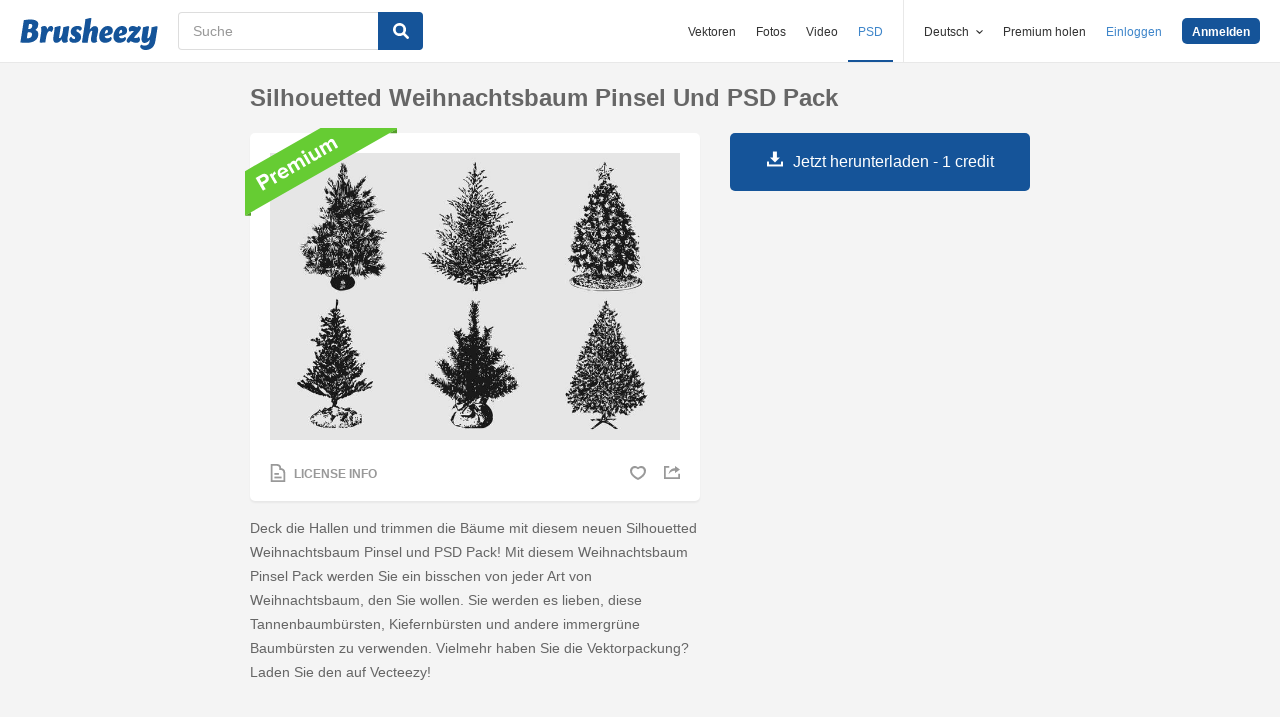

--- FILE ---
content_type: text/html; charset=utf-8
request_url: https://de.brusheezy.com/bursten/51453-silhouetted-weihnachtsbaum-pinsel-und-psd-pack
body_size: 35632
content:
<!DOCTYPE html>
<!--[if lt IE 7]>      <html lang="de" xmlns:fb="http://developers.facebook.com/schema/" xmlns:og="http://opengraphprotocol.org/schema/" class="no-js lt-ie9 lt-ie8 lt-ie7"> <![endif]-->
<!--[if IE 7]>         <html lang="de" xmlns:fb="http://developers.facebook.com/schema/" xmlns:og="http://opengraphprotocol.org/schema/" class="no-js lt-ie9 lt-ie8"> <![endif]-->
<!--[if IE 8]>         <html lang="de" xmlns:fb="http://developers.facebook.com/schema/" xmlns:og="http://opengraphprotocol.org/schema/" class="no-js lt-ie9"> <![endif]-->
<!--[if IE 9]>         <html lang="de" xmlns:fb="http://developers.facebook.com/schema/" xmlns:og="http://opengraphprotocol.org/schema/" class="no-js ie9"> <![endif]-->
<!--[if gt IE 9]><!--> <html lang="de" xmlns:fb="http://developers.facebook.com/schema/" xmlns:og="http://opengraphprotocol.org/schema/" class="no-js"> <!--<![endif]-->
  <head>
	  <script type="text/javascript">window.country_code = "US";window.remote_ip_address = '18.119.248.26'</script>
        <link rel="alternate" href="https://www.brusheezy.com/brushes/51453-silhouetted-christmas-tree-brushes-and-psd-pack" hreflang="en" />
    <link rel="alternate" href="https://es.brusheezy.com/cepillos/51453-pinceles-siluetas-arbol-de-navidad-y-psd-pack" hreflang="es" />
    <link rel="alternate" href="https://pt.brusheezy.com/pinceis/51453-silhouetted-christmas-tree-brushes-e-psd-pack" hreflang="pt-BR" />
    <link rel="alternate" href="https://de.brusheezy.com/bursten/51453-silhouetted-weihnachtsbaum-pinsel-und-psd-pack" hreflang="de" />
    <link rel="alternate" href="https://fr.brusheezy.com/pinceaux/51453-pinceaux-en-forme-de-bois-silhouette-et-paquet-psd" hreflang="fr" />
    <link rel="alternate" href="https://nl.brusheezy.com/borstels/51453-silhouetteerde-kerstboomborstels-en-psd-pakket" hreflang="nl" />
    <link rel="alternate" href="https://sv.brusheezy.com/borstar/51453-siluettad-julgranborstar-och-psd-paket" hreflang="sv" />
    <link rel="alternate" href="https://www.brusheezy.com/brushes/51453-silhouetted-christmas-tree-brushes-and-psd-pack" hreflang="x-default" />

    
    <link rel="dns-prefetch" href="//static.brusheezy.com">
    <meta charset="utf-8">
    <meta http-equiv="X-UA-Compatible" content="IE=edge,chrome=1">
<script>window.NREUM||(NREUM={});NREUM.info={"beacon":"bam.nr-data.net","errorBeacon":"bam.nr-data.net","licenseKey":"NRJS-e38a0a5d9f3d7a161d2","applicationID":"682498450","transactionName":"J1kMFkBaWF9cREoQVxdZFxBRUEccSl4KFQ==","queueTime":0,"applicationTime":208,"agent":""}</script>
<script>(window.NREUM||(NREUM={})).init={ajax:{deny_list:["bam.nr-data.net"]},feature_flags:["soft_nav"]};(window.NREUM||(NREUM={})).loader_config={licenseKey:"NRJS-e38a0a5d9f3d7a161d2",applicationID:"682498450",browserID:"682498528"};;/*! For license information please see nr-loader-rum-1.306.0.min.js.LICENSE.txt */
(()=>{var e,t,r={122:(e,t,r)=>{"use strict";r.d(t,{a:()=>i});var n=r(944);function i(e,t){try{if(!e||"object"!=typeof e)return(0,n.R)(3);if(!t||"object"!=typeof t)return(0,n.R)(4);const r=Object.create(Object.getPrototypeOf(t),Object.getOwnPropertyDescriptors(t)),a=0===Object.keys(r).length?e:r;for(let o in a)if(void 0!==e[o])try{if(null===e[o]){r[o]=null;continue}Array.isArray(e[o])&&Array.isArray(t[o])?r[o]=Array.from(new Set([...e[o],...t[o]])):"object"==typeof e[o]&&"object"==typeof t[o]?r[o]=i(e[o],t[o]):r[o]=e[o]}catch(e){r[o]||(0,n.R)(1,e)}return r}catch(e){(0,n.R)(2,e)}}},154:(e,t,r)=>{"use strict";r.d(t,{OF:()=>c,RI:()=>i,WN:()=>u,bv:()=>a,eN:()=>l,gm:()=>o,mw:()=>s,sb:()=>d});var n=r(863);const i="undefined"!=typeof window&&!!window.document,a="undefined"!=typeof WorkerGlobalScope&&("undefined"!=typeof self&&self instanceof WorkerGlobalScope&&self.navigator instanceof WorkerNavigator||"undefined"!=typeof globalThis&&globalThis instanceof WorkerGlobalScope&&globalThis.navigator instanceof WorkerNavigator),o=i?window:"undefined"!=typeof WorkerGlobalScope&&("undefined"!=typeof self&&self instanceof WorkerGlobalScope&&self||"undefined"!=typeof globalThis&&globalThis instanceof WorkerGlobalScope&&globalThis),s=Boolean("hidden"===o?.document?.visibilityState),c=/iPad|iPhone|iPod/.test(o.navigator?.userAgent),d=c&&"undefined"==typeof SharedWorker,u=((()=>{const e=o.navigator?.userAgent?.match(/Firefox[/\s](\d+\.\d+)/);Array.isArray(e)&&e.length>=2&&e[1]})(),Date.now()-(0,n.t)()),l=()=>"undefined"!=typeof PerformanceNavigationTiming&&o?.performance?.getEntriesByType("navigation")?.[0]?.responseStart},163:(e,t,r)=>{"use strict";r.d(t,{j:()=>E});var n=r(384),i=r(741);var a=r(555);r(860).K7.genericEvents;const o="experimental.resources",s="register",c=e=>{if(!e||"string"!=typeof e)return!1;try{document.createDocumentFragment().querySelector(e)}catch{return!1}return!0};var d=r(614),u=r(944),l=r(122);const f="[data-nr-mask]",g=e=>(0,l.a)(e,(()=>{const e={feature_flags:[],experimental:{allow_registered_children:!1,resources:!1},mask_selector:"*",block_selector:"[data-nr-block]",mask_input_options:{color:!1,date:!1,"datetime-local":!1,email:!1,month:!1,number:!1,range:!1,search:!1,tel:!1,text:!1,time:!1,url:!1,week:!1,textarea:!1,select:!1,password:!0}};return{ajax:{deny_list:void 0,block_internal:!0,enabled:!0,autoStart:!0},api:{get allow_registered_children(){return e.feature_flags.includes(s)||e.experimental.allow_registered_children},set allow_registered_children(t){e.experimental.allow_registered_children=t},duplicate_registered_data:!1},browser_consent_mode:{enabled:!1},distributed_tracing:{enabled:void 0,exclude_newrelic_header:void 0,cors_use_newrelic_header:void 0,cors_use_tracecontext_headers:void 0,allowed_origins:void 0},get feature_flags(){return e.feature_flags},set feature_flags(t){e.feature_flags=t},generic_events:{enabled:!0,autoStart:!0},harvest:{interval:30},jserrors:{enabled:!0,autoStart:!0},logging:{enabled:!0,autoStart:!0},metrics:{enabled:!0,autoStart:!0},obfuscate:void 0,page_action:{enabled:!0},page_view_event:{enabled:!0,autoStart:!0},page_view_timing:{enabled:!0,autoStart:!0},performance:{capture_marks:!1,capture_measures:!1,capture_detail:!0,resources:{get enabled(){return e.feature_flags.includes(o)||e.experimental.resources},set enabled(t){e.experimental.resources=t},asset_types:[],first_party_domains:[],ignore_newrelic:!0}},privacy:{cookies_enabled:!0},proxy:{assets:void 0,beacon:void 0},session:{expiresMs:d.wk,inactiveMs:d.BB},session_replay:{autoStart:!0,enabled:!1,preload:!1,sampling_rate:10,error_sampling_rate:100,collect_fonts:!1,inline_images:!1,fix_stylesheets:!0,mask_all_inputs:!0,get mask_text_selector(){return e.mask_selector},set mask_text_selector(t){c(t)?e.mask_selector="".concat(t,",").concat(f):""===t||null===t?e.mask_selector=f:(0,u.R)(5,t)},get block_class(){return"nr-block"},get ignore_class(){return"nr-ignore"},get mask_text_class(){return"nr-mask"},get block_selector(){return e.block_selector},set block_selector(t){c(t)?e.block_selector+=",".concat(t):""!==t&&(0,u.R)(6,t)},get mask_input_options(){return e.mask_input_options},set mask_input_options(t){t&&"object"==typeof t?e.mask_input_options={...t,password:!0}:(0,u.R)(7,t)}},session_trace:{enabled:!0,autoStart:!0},soft_navigations:{enabled:!0,autoStart:!0},spa:{enabled:!0,autoStart:!0},ssl:void 0,user_actions:{enabled:!0,elementAttributes:["id","className","tagName","type"]}}})());var p=r(154),m=r(324);let h=0;const v={buildEnv:m.F3,distMethod:m.Xs,version:m.xv,originTime:p.WN},b={consented:!1},y={appMetadata:{},get consented(){return this.session?.state?.consent||b.consented},set consented(e){b.consented=e},customTransaction:void 0,denyList:void 0,disabled:!1,harvester:void 0,isolatedBacklog:!1,isRecording:!1,loaderType:void 0,maxBytes:3e4,obfuscator:void 0,onerror:void 0,ptid:void 0,releaseIds:{},session:void 0,timeKeeper:void 0,registeredEntities:[],jsAttributesMetadata:{bytes:0},get harvestCount(){return++h}},_=e=>{const t=(0,l.a)(e,y),r=Object.keys(v).reduce((e,t)=>(e[t]={value:v[t],writable:!1,configurable:!0,enumerable:!0},e),{});return Object.defineProperties(t,r)};var w=r(701);const x=e=>{const t=e.startsWith("http");e+="/",r.p=t?e:"https://"+e};var S=r(836),k=r(241);const R={accountID:void 0,trustKey:void 0,agentID:void 0,licenseKey:void 0,applicationID:void 0,xpid:void 0},A=e=>(0,l.a)(e,R),T=new Set;function E(e,t={},r,o){let{init:s,info:c,loader_config:d,runtime:u={},exposed:l=!0}=t;if(!c){const e=(0,n.pV)();s=e.init,c=e.info,d=e.loader_config}e.init=g(s||{}),e.loader_config=A(d||{}),c.jsAttributes??={},p.bv&&(c.jsAttributes.isWorker=!0),e.info=(0,a.D)(c);const f=e.init,m=[c.beacon,c.errorBeacon];T.has(e.agentIdentifier)||(f.proxy.assets&&(x(f.proxy.assets),m.push(f.proxy.assets)),f.proxy.beacon&&m.push(f.proxy.beacon),e.beacons=[...m],function(e){const t=(0,n.pV)();Object.getOwnPropertyNames(i.W.prototype).forEach(r=>{const n=i.W.prototype[r];if("function"!=typeof n||"constructor"===n)return;let a=t[r];e[r]&&!1!==e.exposed&&"micro-agent"!==e.runtime?.loaderType&&(t[r]=(...t)=>{const n=e[r](...t);return a?a(...t):n})})}(e),(0,n.US)("activatedFeatures",w.B),e.runSoftNavOverSpa&&=!0===f.soft_navigations.enabled&&f.feature_flags.includes("soft_nav")),u.denyList=[...f.ajax.deny_list||[],...f.ajax.block_internal?m:[]],u.ptid=e.agentIdentifier,u.loaderType=r,e.runtime=_(u),T.has(e.agentIdentifier)||(e.ee=S.ee.get(e.agentIdentifier),e.exposed=l,(0,k.W)({agentIdentifier:e.agentIdentifier,drained:!!w.B?.[e.agentIdentifier],type:"lifecycle",name:"initialize",feature:void 0,data:e.config})),T.add(e.agentIdentifier)}},234:(e,t,r)=>{"use strict";r.d(t,{W:()=>a});var n=r(836),i=r(687);class a{constructor(e,t){this.agentIdentifier=e,this.ee=n.ee.get(e),this.featureName=t,this.blocked=!1}deregisterDrain(){(0,i.x3)(this.agentIdentifier,this.featureName)}}},241:(e,t,r)=>{"use strict";r.d(t,{W:()=>a});var n=r(154);const i="newrelic";function a(e={}){try{n.gm.dispatchEvent(new CustomEvent(i,{detail:e}))}catch(e){}}},261:(e,t,r)=>{"use strict";r.d(t,{$9:()=>d,BL:()=>s,CH:()=>g,Dl:()=>_,Fw:()=>y,PA:()=>h,Pl:()=>n,Pv:()=>k,Tb:()=>l,U2:()=>a,V1:()=>S,Wb:()=>x,bt:()=>b,cD:()=>v,d3:()=>w,dT:()=>c,eY:()=>p,fF:()=>f,hG:()=>i,k6:()=>o,nb:()=>m,o5:()=>u});const n="api-",i="addPageAction",a="addToTrace",o="addRelease",s="finished",c="interaction",d="log",u="noticeError",l="pauseReplay",f="recordCustomEvent",g="recordReplay",p="register",m="setApplicationVersion",h="setCurrentRouteName",v="setCustomAttribute",b="setErrorHandler",y="setPageViewName",_="setUserId",w="start",x="wrapLogger",S="measure",k="consent"},289:(e,t,r)=>{"use strict";r.d(t,{GG:()=>o,Qr:()=>c,sB:()=>s});var n=r(878),i=r(389);function a(){return"undefined"==typeof document||"complete"===document.readyState}function o(e,t){if(a())return e();const r=(0,i.J)(e),o=setInterval(()=>{a()&&(clearInterval(o),r())},500);(0,n.sp)("load",r,t)}function s(e){if(a())return e();(0,n.DD)("DOMContentLoaded",e)}function c(e){if(a())return e();(0,n.sp)("popstate",e)}},324:(e,t,r)=>{"use strict";r.d(t,{F3:()=>i,Xs:()=>a,xv:()=>n});const n="1.306.0",i="PROD",a="CDN"},374:(e,t,r)=>{r.nc=(()=>{try{return document?.currentScript?.nonce}catch(e){}return""})()},384:(e,t,r)=>{"use strict";r.d(t,{NT:()=>o,US:()=>u,Zm:()=>s,bQ:()=>d,dV:()=>c,pV:()=>l});var n=r(154),i=r(863),a=r(910);const o={beacon:"bam.nr-data.net",errorBeacon:"bam.nr-data.net"};function s(){return n.gm.NREUM||(n.gm.NREUM={}),void 0===n.gm.newrelic&&(n.gm.newrelic=n.gm.NREUM),n.gm.NREUM}function c(){let e=s();return e.o||(e.o={ST:n.gm.setTimeout,SI:n.gm.setImmediate||n.gm.setInterval,CT:n.gm.clearTimeout,XHR:n.gm.XMLHttpRequest,REQ:n.gm.Request,EV:n.gm.Event,PR:n.gm.Promise,MO:n.gm.MutationObserver,FETCH:n.gm.fetch,WS:n.gm.WebSocket},(0,a.i)(...Object.values(e.o))),e}function d(e,t){let r=s();r.initializedAgents??={},t.initializedAt={ms:(0,i.t)(),date:new Date},r.initializedAgents[e]=t}function u(e,t){s()[e]=t}function l(){return function(){let e=s();const t=e.info||{};e.info={beacon:o.beacon,errorBeacon:o.errorBeacon,...t}}(),function(){let e=s();const t=e.init||{};e.init={...t}}(),c(),function(){let e=s();const t=e.loader_config||{};e.loader_config={...t}}(),s()}},389:(e,t,r)=>{"use strict";function n(e,t=500,r={}){const n=r?.leading||!1;let i;return(...r)=>{n&&void 0===i&&(e.apply(this,r),i=setTimeout(()=>{i=clearTimeout(i)},t)),n||(clearTimeout(i),i=setTimeout(()=>{e.apply(this,r)},t))}}function i(e){let t=!1;return(...r)=>{t||(t=!0,e.apply(this,r))}}r.d(t,{J:()=>i,s:()=>n})},555:(e,t,r)=>{"use strict";r.d(t,{D:()=>s,f:()=>o});var n=r(384),i=r(122);const a={beacon:n.NT.beacon,errorBeacon:n.NT.errorBeacon,licenseKey:void 0,applicationID:void 0,sa:void 0,queueTime:void 0,applicationTime:void 0,ttGuid:void 0,user:void 0,account:void 0,product:void 0,extra:void 0,jsAttributes:{},userAttributes:void 0,atts:void 0,transactionName:void 0,tNamePlain:void 0};function o(e){try{return!!e.licenseKey&&!!e.errorBeacon&&!!e.applicationID}catch(e){return!1}}const s=e=>(0,i.a)(e,a)},566:(e,t,r)=>{"use strict";r.d(t,{LA:()=>s,bz:()=>o});var n=r(154);const i="xxxxxxxx-xxxx-4xxx-yxxx-xxxxxxxxxxxx";function a(e,t){return e?15&e[t]:16*Math.random()|0}function o(){const e=n.gm?.crypto||n.gm?.msCrypto;let t,r=0;return e&&e.getRandomValues&&(t=e.getRandomValues(new Uint8Array(30))),i.split("").map(e=>"x"===e?a(t,r++).toString(16):"y"===e?(3&a()|8).toString(16):e).join("")}function s(e){const t=n.gm?.crypto||n.gm?.msCrypto;let r,i=0;t&&t.getRandomValues&&(r=t.getRandomValues(new Uint8Array(e)));const o=[];for(var s=0;s<e;s++)o.push(a(r,i++).toString(16));return o.join("")}},606:(e,t,r)=>{"use strict";r.d(t,{i:()=>a});var n=r(908);a.on=o;var i=a.handlers={};function a(e,t,r,a){o(a||n.d,i,e,t,r)}function o(e,t,r,i,a){a||(a="feature"),e||(e=n.d);var o=t[a]=t[a]||{};(o[r]=o[r]||[]).push([e,i])}},607:(e,t,r)=>{"use strict";r.d(t,{W:()=>n});const n=(0,r(566).bz)()},614:(e,t,r)=>{"use strict";r.d(t,{BB:()=>o,H3:()=>n,g:()=>d,iL:()=>c,tS:()=>s,uh:()=>i,wk:()=>a});const n="NRBA",i="SESSION",a=144e5,o=18e5,s={STARTED:"session-started",PAUSE:"session-pause",RESET:"session-reset",RESUME:"session-resume",UPDATE:"session-update"},c={SAME_TAB:"same-tab",CROSS_TAB:"cross-tab"},d={OFF:0,FULL:1,ERROR:2}},630:(e,t,r)=>{"use strict";r.d(t,{T:()=>n});const n=r(860).K7.pageViewEvent},646:(e,t,r)=>{"use strict";r.d(t,{y:()=>n});class n{constructor(e){this.contextId=e}}},687:(e,t,r)=>{"use strict";r.d(t,{Ak:()=>d,Ze:()=>f,x3:()=>u});var n=r(241),i=r(836),a=r(606),o=r(860),s=r(646);const c={};function d(e,t){const r={staged:!1,priority:o.P3[t]||0};l(e),c[e].get(t)||c[e].set(t,r)}function u(e,t){e&&c[e]&&(c[e].get(t)&&c[e].delete(t),p(e,t,!1),c[e].size&&g(e))}function l(e){if(!e)throw new Error("agentIdentifier required");c[e]||(c[e]=new Map)}function f(e="",t="feature",r=!1){if(l(e),!e||!c[e].get(t)||r)return p(e,t);c[e].get(t).staged=!0,g(e)}function g(e){const t=Array.from(c[e]);t.every(([e,t])=>t.staged)&&(t.sort((e,t)=>e[1].priority-t[1].priority),t.forEach(([t])=>{c[e].delete(t),p(e,t)}))}function p(e,t,r=!0){const o=e?i.ee.get(e):i.ee,c=a.i.handlers;if(!o.aborted&&o.backlog&&c){if((0,n.W)({agentIdentifier:e,type:"lifecycle",name:"drain",feature:t}),r){const e=o.backlog[t],r=c[t];if(r){for(let t=0;e&&t<e.length;++t)m(e[t],r);Object.entries(r).forEach(([e,t])=>{Object.values(t||{}).forEach(t=>{t[0]?.on&&t[0]?.context()instanceof s.y&&t[0].on(e,t[1])})})}}o.isolatedBacklog||delete c[t],o.backlog[t]=null,o.emit("drain-"+t,[])}}function m(e,t){var r=e[1];Object.values(t[r]||{}).forEach(t=>{var r=e[0];if(t[0]===r){var n=t[1],i=e[3],a=e[2];n.apply(i,a)}})}},699:(e,t,r)=>{"use strict";r.d(t,{It:()=>a,KC:()=>s,No:()=>i,qh:()=>o});var n=r(860);const i=16e3,a=1e6,o="SESSION_ERROR",s={[n.K7.logging]:!0,[n.K7.genericEvents]:!1,[n.K7.jserrors]:!1,[n.K7.ajax]:!1}},701:(e,t,r)=>{"use strict";r.d(t,{B:()=>a,t:()=>o});var n=r(241);const i=new Set,a={};function o(e,t){const r=t.agentIdentifier;a[r]??={},e&&"object"==typeof e&&(i.has(r)||(t.ee.emit("rumresp",[e]),a[r]=e,i.add(r),(0,n.W)({agentIdentifier:r,loaded:!0,drained:!0,type:"lifecycle",name:"load",feature:void 0,data:e})))}},741:(e,t,r)=>{"use strict";r.d(t,{W:()=>a});var n=r(944),i=r(261);class a{#e(e,...t){if(this[e]!==a.prototype[e])return this[e](...t);(0,n.R)(35,e)}addPageAction(e,t){return this.#e(i.hG,e,t)}register(e){return this.#e(i.eY,e)}recordCustomEvent(e,t){return this.#e(i.fF,e,t)}setPageViewName(e,t){return this.#e(i.Fw,e,t)}setCustomAttribute(e,t,r){return this.#e(i.cD,e,t,r)}noticeError(e,t){return this.#e(i.o5,e,t)}setUserId(e){return this.#e(i.Dl,e)}setApplicationVersion(e){return this.#e(i.nb,e)}setErrorHandler(e){return this.#e(i.bt,e)}addRelease(e,t){return this.#e(i.k6,e,t)}log(e,t){return this.#e(i.$9,e,t)}start(){return this.#e(i.d3)}finished(e){return this.#e(i.BL,e)}recordReplay(){return this.#e(i.CH)}pauseReplay(){return this.#e(i.Tb)}addToTrace(e){return this.#e(i.U2,e)}setCurrentRouteName(e){return this.#e(i.PA,e)}interaction(e){return this.#e(i.dT,e)}wrapLogger(e,t,r){return this.#e(i.Wb,e,t,r)}measure(e,t){return this.#e(i.V1,e,t)}consent(e){return this.#e(i.Pv,e)}}},782:(e,t,r)=>{"use strict";r.d(t,{T:()=>n});const n=r(860).K7.pageViewTiming},836:(e,t,r)=>{"use strict";r.d(t,{P:()=>s,ee:()=>c});var n=r(384),i=r(990),a=r(646),o=r(607);const s="nr@context:".concat(o.W),c=function e(t,r){var n={},o={},u={},l=!1;try{l=16===r.length&&d.initializedAgents?.[r]?.runtime.isolatedBacklog}catch(e){}var f={on:p,addEventListener:p,removeEventListener:function(e,t){var r=n[e];if(!r)return;for(var i=0;i<r.length;i++)r[i]===t&&r.splice(i,1)},emit:function(e,r,n,i,a){!1!==a&&(a=!0);if(c.aborted&&!i)return;t&&a&&t.emit(e,r,n);var s=g(n);m(e).forEach(e=>{e.apply(s,r)});var d=v()[o[e]];d&&d.push([f,e,r,s]);return s},get:h,listeners:m,context:g,buffer:function(e,t){const r=v();if(t=t||"feature",f.aborted)return;Object.entries(e||{}).forEach(([e,n])=>{o[n]=t,t in r||(r[t]=[])})},abort:function(){f._aborted=!0,Object.keys(f.backlog).forEach(e=>{delete f.backlog[e]})},isBuffering:function(e){return!!v()[o[e]]},debugId:r,backlog:l?{}:t&&"object"==typeof t.backlog?t.backlog:{},isolatedBacklog:l};return Object.defineProperty(f,"aborted",{get:()=>{let e=f._aborted||!1;return e||(t&&(e=t.aborted),e)}}),f;function g(e){return e&&e instanceof a.y?e:e?(0,i.I)(e,s,()=>new a.y(s)):new a.y(s)}function p(e,t){n[e]=m(e).concat(t)}function m(e){return n[e]||[]}function h(t){return u[t]=u[t]||e(f,t)}function v(){return f.backlog}}(void 0,"globalEE"),d=(0,n.Zm)();d.ee||(d.ee=c)},843:(e,t,r)=>{"use strict";r.d(t,{G:()=>a,u:()=>i});var n=r(878);function i(e,t=!1,r,i){(0,n.DD)("visibilitychange",function(){if(t)return void("hidden"===document.visibilityState&&e());e(document.visibilityState)},r,i)}function a(e,t,r){(0,n.sp)("pagehide",e,t,r)}},860:(e,t,r)=>{"use strict";r.d(t,{$J:()=>u,K7:()=>c,P3:()=>d,XX:()=>i,Yy:()=>s,df:()=>a,qY:()=>n,v4:()=>o});const n="events",i="jserrors",a="browser/blobs",o="rum",s="browser/logs",c={ajax:"ajax",genericEvents:"generic_events",jserrors:i,logging:"logging",metrics:"metrics",pageAction:"page_action",pageViewEvent:"page_view_event",pageViewTiming:"page_view_timing",sessionReplay:"session_replay",sessionTrace:"session_trace",softNav:"soft_navigations",spa:"spa"},d={[c.pageViewEvent]:1,[c.pageViewTiming]:2,[c.metrics]:3,[c.jserrors]:4,[c.spa]:5,[c.ajax]:6,[c.sessionTrace]:7,[c.softNav]:8,[c.sessionReplay]:9,[c.logging]:10,[c.genericEvents]:11},u={[c.pageViewEvent]:o,[c.pageViewTiming]:n,[c.ajax]:n,[c.spa]:n,[c.softNav]:n,[c.metrics]:i,[c.jserrors]:i,[c.sessionTrace]:a,[c.sessionReplay]:a,[c.logging]:s,[c.genericEvents]:"ins"}},863:(e,t,r)=>{"use strict";function n(){return Math.floor(performance.now())}r.d(t,{t:()=>n})},878:(e,t,r)=>{"use strict";function n(e,t){return{capture:e,passive:!1,signal:t}}function i(e,t,r=!1,i){window.addEventListener(e,t,n(r,i))}function a(e,t,r=!1,i){document.addEventListener(e,t,n(r,i))}r.d(t,{DD:()=>a,jT:()=>n,sp:()=>i})},908:(e,t,r)=>{"use strict";r.d(t,{d:()=>n,p:()=>i});var n=r(836).ee.get("handle");function i(e,t,r,i,a){a?(a.buffer([e],i),a.emit(e,t,r)):(n.buffer([e],i),n.emit(e,t,r))}},910:(e,t,r)=>{"use strict";r.d(t,{i:()=>a});var n=r(944);const i=new Map;function a(...e){return e.every(e=>{if(i.has(e))return i.get(e);const t="function"==typeof e?e.toString():"",r=t.includes("[native code]"),a=t.includes("nrWrapper");return r||a||(0,n.R)(64,e?.name||t),i.set(e,r),r})}},944:(e,t,r)=>{"use strict";r.d(t,{R:()=>i});var n=r(241);function i(e,t){"function"==typeof console.debug&&(console.debug("New Relic Warning: https://github.com/newrelic/newrelic-browser-agent/blob/main/docs/warning-codes.md#".concat(e),t),(0,n.W)({agentIdentifier:null,drained:null,type:"data",name:"warn",feature:"warn",data:{code:e,secondary:t}}))}},969:(e,t,r)=>{"use strict";r.d(t,{TZ:()=>n,XG:()=>s,rs:()=>i,xV:()=>o,z_:()=>a});const n=r(860).K7.metrics,i="sm",a="cm",o="storeSupportabilityMetrics",s="storeEventMetrics"},990:(e,t,r)=>{"use strict";r.d(t,{I:()=>i});var n=Object.prototype.hasOwnProperty;function i(e,t,r){if(n.call(e,t))return e[t];var i=r();if(Object.defineProperty&&Object.keys)try{return Object.defineProperty(e,t,{value:i,writable:!0,enumerable:!1}),i}catch(e){}return e[t]=i,i}}},n={};function i(e){var t=n[e];if(void 0!==t)return t.exports;var a=n[e]={exports:{}};return r[e](a,a.exports,i),a.exports}i.m=r,i.d=(e,t)=>{for(var r in t)i.o(t,r)&&!i.o(e,r)&&Object.defineProperty(e,r,{enumerable:!0,get:t[r]})},i.f={},i.e=e=>Promise.all(Object.keys(i.f).reduce((t,r)=>(i.f[r](e,t),t),[])),i.u=e=>"nr-rum-1.306.0.min.js",i.o=(e,t)=>Object.prototype.hasOwnProperty.call(e,t),e={},t="NRBA-1.306.0.PROD:",i.l=(r,n,a,o)=>{if(e[r])e[r].push(n);else{var s,c;if(void 0!==a)for(var d=document.getElementsByTagName("script"),u=0;u<d.length;u++){var l=d[u];if(l.getAttribute("src")==r||l.getAttribute("data-webpack")==t+a){s=l;break}}if(!s){c=!0;var f={296:"sha512-XHJAyYwsxAD4jnOFenBf2aq49/pv28jKOJKs7YGQhagYYI2Zk8nHflZPdd7WiilkmEkgIZQEFX4f1AJMoyzKwA=="};(s=document.createElement("script")).charset="utf-8",i.nc&&s.setAttribute("nonce",i.nc),s.setAttribute("data-webpack",t+a),s.src=r,0!==s.src.indexOf(window.location.origin+"/")&&(s.crossOrigin="anonymous"),f[o]&&(s.integrity=f[o])}e[r]=[n];var g=(t,n)=>{s.onerror=s.onload=null,clearTimeout(p);var i=e[r];if(delete e[r],s.parentNode&&s.parentNode.removeChild(s),i&&i.forEach(e=>e(n)),t)return t(n)},p=setTimeout(g.bind(null,void 0,{type:"timeout",target:s}),12e4);s.onerror=g.bind(null,s.onerror),s.onload=g.bind(null,s.onload),c&&document.head.appendChild(s)}},i.r=e=>{"undefined"!=typeof Symbol&&Symbol.toStringTag&&Object.defineProperty(e,Symbol.toStringTag,{value:"Module"}),Object.defineProperty(e,"__esModule",{value:!0})},i.p="https://js-agent.newrelic.com/",(()=>{var e={374:0,840:0};i.f.j=(t,r)=>{var n=i.o(e,t)?e[t]:void 0;if(0!==n)if(n)r.push(n[2]);else{var a=new Promise((r,i)=>n=e[t]=[r,i]);r.push(n[2]=a);var o=i.p+i.u(t),s=new Error;i.l(o,r=>{if(i.o(e,t)&&(0!==(n=e[t])&&(e[t]=void 0),n)){var a=r&&("load"===r.type?"missing":r.type),o=r&&r.target&&r.target.src;s.message="Loading chunk "+t+" failed: ("+a+": "+o+")",s.name="ChunkLoadError",s.type=a,s.request=o,n[1](s)}},"chunk-"+t,t)}};var t=(t,r)=>{var n,a,[o,s,c]=r,d=0;if(o.some(t=>0!==e[t])){for(n in s)i.o(s,n)&&(i.m[n]=s[n]);if(c)c(i)}for(t&&t(r);d<o.length;d++)a=o[d],i.o(e,a)&&e[a]&&e[a][0](),e[a]=0},r=self["webpackChunk:NRBA-1.306.0.PROD"]=self["webpackChunk:NRBA-1.306.0.PROD"]||[];r.forEach(t.bind(null,0)),r.push=t.bind(null,r.push.bind(r))})(),(()=>{"use strict";i(374);var e=i(566),t=i(741);class r extends t.W{agentIdentifier=(0,e.LA)(16)}var n=i(860);const a=Object.values(n.K7);var o=i(163);var s=i(908),c=i(863),d=i(261),u=i(241),l=i(944),f=i(701),g=i(969);function p(e,t,i,a){const o=a||i;!o||o[e]&&o[e]!==r.prototype[e]||(o[e]=function(){(0,s.p)(g.xV,["API/"+e+"/called"],void 0,n.K7.metrics,i.ee),(0,u.W)({agentIdentifier:i.agentIdentifier,drained:!!f.B?.[i.agentIdentifier],type:"data",name:"api",feature:d.Pl+e,data:{}});try{return t.apply(this,arguments)}catch(e){(0,l.R)(23,e)}})}function m(e,t,r,n,i){const a=e.info;null===r?delete a.jsAttributes[t]:a.jsAttributes[t]=r,(i||null===r)&&(0,s.p)(d.Pl+n,[(0,c.t)(),t,r],void 0,"session",e.ee)}var h=i(687),v=i(234),b=i(289),y=i(154),_=i(384);const w=e=>y.RI&&!0===e?.privacy.cookies_enabled;function x(e){return!!(0,_.dV)().o.MO&&w(e)&&!0===e?.session_trace.enabled}var S=i(389),k=i(699);class R extends v.W{constructor(e,t){super(e.agentIdentifier,t),this.agentRef=e,this.abortHandler=void 0,this.featAggregate=void 0,this.loadedSuccessfully=void 0,this.onAggregateImported=new Promise(e=>{this.loadedSuccessfully=e}),this.deferred=Promise.resolve(),!1===e.init[this.featureName].autoStart?this.deferred=new Promise((t,r)=>{this.ee.on("manual-start-all",(0,S.J)(()=>{(0,h.Ak)(e.agentIdentifier,this.featureName),t()}))}):(0,h.Ak)(e.agentIdentifier,t)}importAggregator(e,t,r={}){if(this.featAggregate)return;const n=async()=>{let n;await this.deferred;try{if(w(e.init)){const{setupAgentSession:t}=await i.e(296).then(i.bind(i,305));n=t(e)}}catch(e){(0,l.R)(20,e),this.ee.emit("internal-error",[e]),(0,s.p)(k.qh,[e],void 0,this.featureName,this.ee)}try{if(!this.#t(this.featureName,n,e.init))return(0,h.Ze)(this.agentIdentifier,this.featureName),void this.loadedSuccessfully(!1);const{Aggregate:i}=await t();this.featAggregate=new i(e,r),e.runtime.harvester.initializedAggregates.push(this.featAggregate),this.loadedSuccessfully(!0)}catch(e){(0,l.R)(34,e),this.abortHandler?.(),(0,h.Ze)(this.agentIdentifier,this.featureName,!0),this.loadedSuccessfully(!1),this.ee&&this.ee.abort()}};y.RI?(0,b.GG)(()=>n(),!0):n()}#t(e,t,r){if(this.blocked)return!1;switch(e){case n.K7.sessionReplay:return x(r)&&!!t;case n.K7.sessionTrace:return!!t;default:return!0}}}var A=i(630),T=i(614);class E extends R{static featureName=A.T;constructor(e){var t;super(e,A.T),this.setupInspectionEvents(e.agentIdentifier),t=e,p(d.Fw,function(e,r){"string"==typeof e&&("/"!==e.charAt(0)&&(e="/"+e),t.runtime.customTransaction=(r||"http://custom.transaction")+e,(0,s.p)(d.Pl+d.Fw,[(0,c.t)()],void 0,void 0,t.ee))},t),this.importAggregator(e,()=>i.e(296).then(i.bind(i,943)))}setupInspectionEvents(e){const t=(t,r)=>{t&&(0,u.W)({agentIdentifier:e,timeStamp:t.timeStamp,loaded:"complete"===t.target.readyState,type:"window",name:r,data:t.target.location+""})};(0,b.sB)(e=>{t(e,"DOMContentLoaded")}),(0,b.GG)(e=>{t(e,"load")}),(0,b.Qr)(e=>{t(e,"navigate")}),this.ee.on(T.tS.UPDATE,(t,r)=>{(0,u.W)({agentIdentifier:e,type:"lifecycle",name:"session",data:r})})}}var N=i(843),I=i(782);class j extends R{static featureName=I.T;constructor(e){super(e,I.T),y.RI&&((0,N.u)(()=>(0,s.p)("docHidden",[(0,c.t)()],void 0,I.T,this.ee),!0),(0,N.G)(()=>(0,s.p)("winPagehide",[(0,c.t)()],void 0,I.T,this.ee)),this.importAggregator(e,()=>i.e(296).then(i.bind(i,117))))}}class P extends R{static featureName=g.TZ;constructor(e){super(e,g.TZ),y.RI&&document.addEventListener("securitypolicyviolation",e=>{(0,s.p)(g.xV,["Generic/CSPViolation/Detected"],void 0,this.featureName,this.ee)}),this.importAggregator(e,()=>i.e(296).then(i.bind(i,623)))}}new class extends r{constructor(e){var t;(super(),y.gm)?(this.features={},(0,_.bQ)(this.agentIdentifier,this),this.desiredFeatures=new Set(e.features||[]),this.desiredFeatures.add(E),this.runSoftNavOverSpa=[...this.desiredFeatures].some(e=>e.featureName===n.K7.softNav),(0,o.j)(this,e,e.loaderType||"agent"),t=this,p(d.cD,function(e,r,n=!1){if("string"==typeof e){if(["string","number","boolean"].includes(typeof r)||null===r)return m(t,e,r,d.cD,n);(0,l.R)(40,typeof r)}else(0,l.R)(39,typeof e)},t),function(e){p(d.Dl,function(t){if("string"==typeof t||null===t)return m(e,"enduser.id",t,d.Dl,!0);(0,l.R)(41,typeof t)},e)}(this),function(e){p(d.nb,function(t){if("string"==typeof t||null===t)return m(e,"application.version",t,d.nb,!1);(0,l.R)(42,typeof t)},e)}(this),function(e){p(d.d3,function(){e.ee.emit("manual-start-all")},e)}(this),function(e){p(d.Pv,function(t=!0){if("boolean"==typeof t){if((0,s.p)(d.Pl+d.Pv,[t],void 0,"session",e.ee),e.runtime.consented=t,t){const t=e.features.page_view_event;t.onAggregateImported.then(e=>{const r=t.featAggregate;e&&!r.sentRum&&r.sendRum()})}}else(0,l.R)(65,typeof t)},e)}(this),this.run()):(0,l.R)(21)}get config(){return{info:this.info,init:this.init,loader_config:this.loader_config,runtime:this.runtime}}get api(){return this}run(){try{const e=function(e){const t={};return a.forEach(r=>{t[r]=!!e[r]?.enabled}),t}(this.init),t=[...this.desiredFeatures];t.sort((e,t)=>n.P3[e.featureName]-n.P3[t.featureName]),t.forEach(t=>{if(!e[t.featureName]&&t.featureName!==n.K7.pageViewEvent)return;if(this.runSoftNavOverSpa&&t.featureName===n.K7.spa)return;if(!this.runSoftNavOverSpa&&t.featureName===n.K7.softNav)return;const r=function(e){switch(e){case n.K7.ajax:return[n.K7.jserrors];case n.K7.sessionTrace:return[n.K7.ajax,n.K7.pageViewEvent];case n.K7.sessionReplay:return[n.K7.sessionTrace];case n.K7.pageViewTiming:return[n.K7.pageViewEvent];default:return[]}}(t.featureName).filter(e=>!(e in this.features));r.length>0&&(0,l.R)(36,{targetFeature:t.featureName,missingDependencies:r}),this.features[t.featureName]=new t(this)})}catch(e){(0,l.R)(22,e);for(const e in this.features)this.features[e].abortHandler?.();const t=(0,_.Zm)();delete t.initializedAgents[this.agentIdentifier]?.features,delete this.sharedAggregator;return t.ee.get(this.agentIdentifier).abort(),!1}}}({features:[E,j,P],loaderType:"lite"})})()})();</script>
    <meta name="viewport" content="width=device-width, initial-scale=1.0, minimum-scale=1.0" />
    <title>Silhouetted Weihnachtsbaum Pinsel und PSD Pack - Kostenlose Photoshop-Pinsel bei Brusheezy!</title>
<meta content="Photoshop-Pinsel -Brusheezy ist eine RIESIGE Sammlung von Photoshop-Pinseln, Photoshop-Mustern, Texturen, PSDs, Aktionen, Formen, Stilen &amp; Verläufen, die heruntergeladen oder geteilt werden können!" name="description" />
<meta content="brusheezy" name="twitter:site" />
<meta content="brusheezy" name="twitter:creator" />
<meta content="summary_large_image" name="twitter:card" />
<meta content="https://static.brusheezy.com/system/resources/previews/000/051/453/original/silhouetted-christmas-tree-brushes-and-psd-pack.jpg" name="twitter:image" />
<meta content="Brusheezy" property="og:site_name" />
<meta content="Silhouetted Weihnachtsbaum Pinsel und PSD Pack" property="og:title" />
<meta content="https://de.brusheezy.com/bursten/51453-silhouetted-weihnachtsbaum-pinsel-und-psd-pack" property="og:url" />
<meta content="de_DE" property="og:locale" />
<meta content="en_US" property="og:locale:alternate" />
<meta content="es_ES" property="og:locale:alternate" />
<meta content="fr_FR" property="og:locale:alternate" />
<meta content="nl_NL" property="og:locale:alternate" />
<meta content="pt_BR" property="og:locale:alternate" />
<meta content="sv_SE" property="og:locale:alternate" />
<meta content="https://static.brusheezy.com/system/resources/previews/000/051/453/original/silhouetted-christmas-tree-brushes-and-psd-pack.jpg" property="og:image" />
    <link href="/favicon.ico" rel="shortcut icon"></link><link href="/favicon.png" rel="icon" sizes="48x48" type="image/png"></link><link href="/apple-touch-icon-precomposed.png" rel="apple-touch-icon-precomposed"></link>
    <link href="https://maxcdn.bootstrapcdn.com/font-awesome/4.6.3/css/font-awesome.min.css" media="screen" rel="stylesheet" type="text/css" />
    <script src="https://static.brusheezy.com/assets/modernizr.custom.83825-93372fb200ead74f1d44254d993c5440.js" type="text/javascript"></script>
    <link href="https://static.brusheezy.com/assets/application-e6fc89b3e1f8c6290743690971644994.css" media="screen" rel="stylesheet" type="text/css" />
    <link href="https://static.brusheezy.com/assets/print-ac38768f09270df2214d2c500c647adc.css" media="print" rel="stylesheet" type="text/css" />
    <link href="https://feeds.feedburner.com/eezyinc/brusheezy-images" rel="alternate" title="RSS" type="application/rss+xml" />

        <link rel="canonical" href="https://de.brusheezy.com/bursten/51453-silhouetted-weihnachtsbaum-pinsel-und-psd-pack">


    <meta content="authenticity_token" name="csrf-param" />
<meta content="Dkit2o286BzW8e/XcQYPlW1i7c4kAr/juCqfzDcL+eQ=" name="csrf-token" />
    <!-- Begin TextBlock "HTML - Head" -->
<meta name="google-site-verification" content="pfGHD8M12iD8MZoiUsSycicUuSitnj2scI2cB_MvoYw" />
<meta name="google-site-verification" content="b4_frnI9j9l6Hs7d1QntimjvrZOtJ8x8ykl7RfeJS2Y" />
<meta name="tinfoil-site-verification" content="6d4a376b35cc11699dd86a787c7b5ae10b5c70f0" />
<meta name="msvalidate.01" content="9E7A3F56C01FB9B69FCDD1FBD287CAE4" />
<meta name="p:domain_verify" content="e95f03b955f8191de30e476f8527821e"/>
<meta property="fb:page_id" content="111431139680" />
<meta name="google" content="nositelinkssearchbox" />
<meta name="referrer" content="unsafe-url" />
<!--<script type="text/javascript" src="http://api.xeezy.com/api.min.js"></script>-->
<!--<script async src="//cdn-s2s.buysellads.net/pub/brusheezy.js" data-cfasync="false"></script>-->
<link href="https://plus.google.com/116840303500574370724" rel="publisher" />

<script>
  var iStockCoupon = { 
    // --- ADMIN CONIG----
    Code: 'EEZYOFF14', 
    Message: 'Hurry! Offer Expires 10/31/2013',
    // -------------------

    showPopup: function() {
      var win = window.open("", "istock-sale", "width=520,height=320");
      var wrap = win.document.createElement('div'); 
      wrap.setAttribute('class', 'sale-wrapper');
      
      var logo = win.document.createElement('img');
      logo.setAttribute('src', '//static.vecteezy.com/system/assets/asset_files/000/000/171/original/new-istock-logo.jpg');
      wrap.appendChild(logo);
      
      var code = win.document.createElement('div');
      code.setAttribute('class','code');
      code.appendChild(win.document.createTextNode(iStockCoupon.Code));
      wrap.appendChild(code);
      
      var expires = win.document.createElement('div');
      expires.setAttribute('class','expire');
      expires.appendChild(win.document.createTextNode(iStockCoupon.Message));
      wrap.appendChild(expires);
      
      var close = win.document.createElement('a');
      close.setAttribute('href', '#');
      close.appendChild(win.document.createTextNode('Close Window'));
      wrap.appendChild(close);
      
      var style = win.document.createElement('style');
      close.setAttribute('onclick', 'window.close()');
  
      style.appendChild(win.document.createTextNode("a{margin-top: 40px;display:block;font-size:12px;color:rgb(73,149,203);text-decoration:none;} .expire{margin-top:16px;color: rgb(81,81,81);font-size:24px;} .code{margin-top:20px;font-size:50px;font-weight:700;text-transform:uppercase;} img{margin-top:44px;} body{padding:0;margin:0;text-align:center;font-family:sans-serif;} .sale-wrapper{height:288px;border:16px solid #a1a1a1;}"));
      win.document.body.appendChild(style);
      win.document.body.appendChild(wrap);        
    },
  };

</script>
<script src="https://cdn.optimizely.com/js/168948327.js"></script>

<script>var AdminHideEezyPremiumPopup = false</script>
<!-- TradeDoubler site verification 2802548 -->



<!-- End TextBlock "HTML - Head" -->
      <link href="https://static.brusheezy.com/assets/resource-show-090e629f8c47746d2d8ac3af6444ea40.css" media="screen" rel="stylesheet" type="text/css" />
  <script type="text/javascript">
    var is_show_page = true;
  </script>

  <script type="text/javascript">
      var resource_id = 51453;
      var custom_vert_text = "Urlaub";
  </script>

      <div hidden itemprop="image" itemscope itemtype="http://schema.org/ImageObject">

        <meta itemprop="author" content="erind">


        <meta itemprop="datePublished" content="2013-11-08">

      <meta itemprop="thumbnailUrl" content="https://static.brusheezy.com/system/resources/thumbnails/000/051/453/original/silhouetted-christmas-tree-brushes-and-psd-pack.jpg">
      <meta itemprop="name" content="Silhouetted Weihnachtsbaum Pinsel und PSD Pack" />
      <meta itemprop="description" content="Deck die Hallen und trimmen die Bäume mit diesem neuen Silhouetted Weihnachtsbaum Pinsel und PSD Pack! Mit diesem Weihnachtsbaum Pinsel Pack werden Sie ein bisschen von jeder Art von Weihnachtsbaum, den Sie wollen. Sie werden es lieben, diese Tannenbaumbürsten, Kiefernbürsten und andere immergrüne Baumbürsten zu verwenden. Vielmehr haben Sie die Vektorpackung? Laden Sie den &lt;a href=&quot;http://www.vecteezy.com/holiday-seasonal/59050-silhouetted-christmas-tree-vector-pack/premium&quot;&gt;Silhouetted Weihnachtsbaum Vektor Pack&lt;/a&gt; auf Vecteezy!">
        <meta itemprop="contentUrl" content="https://static.brusheezy.com/system/resources/previews/000/051/453/original/silhouetted-christmas-tree-brushes-and-psd-pack.jpg">
    </div>


    <script type="application/ld+json">
      {
        "@context": "http://schema.org",
        "@type": "WebSite",
        "name": "brusheezy",
        "url": "https://www.brusheezy.com"
      }
   </script>

    <script type="application/ld+json">
      {
      "@context": "http://schema.org",
      "@type": "Organization",
      "url": "https://www.brusheezy.com",
      "logo": "https://static.brusheezy.com/assets/structured_data/brusheezy-logo-63a0370ba72197d03d41c8ee2a3fe30d.svg",
      "sameAs": [
        "https://www.facebook.com/brusheezy",
        "https://twitter.com/brusheezy",
        "https://pinterest.com/brusheezy/",
        "https://www.youtube.com/EezyInc",
        "https://instagram.com/eezy/",
        "https://www.snapchat.com/add/eezy",
        "https://google.com/+brusheezy"
      ]
     }
    </script>

    <script src="https://static.brusheezy.com/assets/sp-32e34cb9c56d3cd62718aba7a1338855.js" type="text/javascript"></script>
<script type="text/javascript">
  document.addEventListener('DOMContentLoaded', function() {
    snowplow('newTracker', 'sp', 'a.vecteezy.com', {
      appId: 'brusheezy_production',
      discoverRootDomain: true,
      eventMethod: 'beacon',
      cookieSameSite: 'Lax',
      context: {
        webPage: true,
        performanceTiming: true,
        gaCookies: true,
        geolocation: false
      }
    });
    snowplow('setUserIdFromCookie', 'rollout');
    snowplow('enableActivityTracking', {minimumVisitLength: 10, heartbeatDelay: 10});
    snowplow('enableLinkClickTracking');
    snowplow('trackPageView');
  });
</script>

  </head>

  <body class="proper-sticky-ads   fullwidth flex  redesign-layout resources-show"
        data-site="brusheezy">
    
<link rel="preconnect" href="https://a.pub.network/" crossorigin />
<link rel="preconnect" href="https://b.pub.network/" crossorigin />
<link rel="preconnect" href="https://c.pub.network/" crossorigin />
<link rel="preconnect" href="https://d.pub.network/" crossorigin />
<link rel="preconnect" href="https://c.amazon-adsystem.com" crossorigin />
<link rel="preconnect" href="https://s.amazon-adsystem.com" crossorigin />
<link rel="preconnect" href="https://secure.quantserve.com/" crossorigin />
<link rel="preconnect" href="https://rules.quantcount.com/" crossorigin />
<link rel="preconnect" href="https://pixel.quantserve.com/" crossorigin />
<link rel="preconnect" href="https://btloader.com/" crossorigin />
<link rel="preconnect" href="https://api.btloader.com/" crossorigin />
<link rel="preconnect" href="https://confiant-integrations.global.ssl.fastly.net" crossorigin />
<link rel="stylesheet" href="https://a.pub.network/brusheezy-com/cls.css">
<script data-cfasync="false" type="text/javascript">
  var freestar = freestar || {};
  freestar.queue = freestar.queue || [];
  freestar.config = freestar.config || {};
  freestar.config.enabled_slots = [];
  freestar.initCallback = function () { (freestar.config.enabled_slots.length === 0) ? freestar.initCallbackCalled = false : freestar.newAdSlots(freestar.config.enabled_slots) }
</script>
<script src="https://a.pub.network/brusheezy-com/pubfig.min.js" data-cfasync="false" async></script>
<style>
.fs-sticky-footer {
  background: rgba(247, 247, 247, 0.9) !important;
}
</style>
<!-- Tag ID: brusheezy_1x1_bouncex -->
<div align="center" id="brusheezy_1x1_bouncex">
 <script data-cfasync="false" type="text/javascript">
  freestar.config.enabled_slots.push({ placementName: "brusheezy_1x1_bouncex", slotId: "brusheezy_1x1_bouncex" });
 </script>
</div>


      <script src="https://static.brusheezy.com/assets/partner-service-v3-b8d5668d95732f2d5a895618bbc192d0.js" type="text/javascript"></script>

<script type="text/javascript">
  window.partnerService = new window.PartnerService({
    baseUrl: 'https://p.sa7eer.com',
    site: 'brusheezy',
    contentType: "vector",
    locale: 'de',
    controllerName: 'resources',
    pageviewGuid: '30c503d2-bcc2-40c1-9815-405dbda0a7d3',
    sessionGuid: '55ad10b2-62ba-454c-a11e-98f9b68b389b',
  });
</script>


    
      

    <div id="fb-root"></div>



      
<header class="ez-site-header ">
  <div class="max-inner is-logged-out">
    <div class='ez-site-header__logo'>
  <a href="https://de.brusheezy.com/" title="Brusheezy"><svg xmlns="http://www.w3.org/2000/svg" id="Layer_1" data-name="Layer 1" viewBox="0 0 248 57.8"><title>brusheezy-logo-color</title><path class="cls-1" d="M32.4,29.6c0,9.9-9.2,15.3-21.1,15.3-3.9,0-11-.6-11.3-.6L6.3,3.9A61.78,61.78,0,0,1,18,2.7c9.6,0,14.5,3,14.5,8.8a12.42,12.42,0,0,1-5.3,10.2A7.9,7.9,0,0,1,32.4,29.6Zm-11.3.1c0-2.8-1.7-3.9-4.6-3.9-1,0-2.1.1-3.2.2L11.7,36.6c.5,0,1,.1,1.5.1C18.4,36.7,21.1,34,21.1,29.7ZM15.6,10.9l-1.4,9h2.2c3.1,0,5.1-2.9,5.1-6,0-2.1-1.1-3.1-3.4-3.1A10.87,10.87,0,0,0,15.6,10.9Z" transform="translate(0 0)"></path><path class="cls-1" d="M55.3,14.4c2.6,0,4,1.6,4,4.4a8.49,8.49,0,0,1-3.6,6.8,3,3,0,0,0-2.7-2c-4.5,0-6.3,10.6-6.4,11.2L46,38.4l-.9,5.9c-3.1,0-6.9.3-8.1.3a4,4,0,0,1-2.2-1l.8-5.2,2-13,.1-.8c.8-5.4-.7-7.7-.7-7.7a9.11,9.11,0,0,1,6.1-2.5c3.4,0,5.2,2,5.3,6.3,1.2-3.1,3.2-6.3,6.9-6.3Z" transform="translate(0 0)"></path><path class="cls-1" d="M85.4,34.7c-.8,5.4.7,7.7.7,7.7A9.11,9.11,0,0,1,80,44.9c-3.5,0-5.3-2.2-5.3-6.7-2.4,3.7-5.6,6.7-9.7,6.7-4.4,0-6.4-3.7-5.3-11.2L61,25.6c.8-5,1-9,1-9,3.2-.6,7.3-2.1,8.8-2.1a4,4,0,0,1,2.2,1L71.4,25.7l-1.5,9.4c-.1.9,0,1.3.8,1.3,3.7,0,5.8-10.7,5.8-10.7.8-5,1-9,1-9,3.2-.6,7.3-2.1,8.8-2.1a4,4,0,0,1,2.2,1L86.9,25.8l-1.3,8.3Z" transform="translate(0 0)"></path><path class="cls-1" d="M103.3,14.4c4.5,0,7.8,1.6,7.8,4.5,0,3.2-3.9,4.5-3.9,4.5s-1.2-2.9-3.7-2.9a2,2,0,0,0-2.2,2,2.41,2.41,0,0,0,1.3,2.2l3.2,2a8.39,8.39,0,0,1,3.9,7.5c0,6.1-4.9,10.7-12.5,10.7-4.6,0-8.8-2-8.8-5.8,0-3.5,3.5-5.4,3.5-5.4S93.8,38,96.8,38A2,2,0,0,0,99,35.8a2.42,2.42,0,0,0-1.3-2.2l-3-1.9a7.74,7.74,0,0,1-3.8-7c.3-5.9,4.8-10.3,12.4-10.3Z" transform="translate(0 0)"></path><path class="cls-1" d="M138.1,34.8c-1.1,5.4.9,7.7.9,7.7a9.28,9.28,0,0,1-6.1,2.4c-4.3,0-6.3-3.2-5-10l.2-.9,1.8-9.6a.94.94,0,0,0-1-1.3c-3.6,0-5.7,10.9-5.7,11l-.7,4.5-.9,5.9c-3.1,0-6.9.3-8.1.3a4,4,0,0,1-2.2-1l.8-5.2,4.3-27.5c.8-5,1-9,1-9,3.2-.6,7.3-2.1,8.8-2.1a4,4,0,0,1,2.2,1l-3.1,19.9c2.4-3.5,5.5-6.3,9.5-6.3,4.4,0,6.8,3.8,5.3,11.2l-1.8,8.4Z" transform="translate(0 0)"></path><path class="cls-1" d="M167.1,22.9c0,4.4-2.4,7.3-8.4,8.5l-6.3,1.3c.5,2.8,2.2,4.1,5,4.1a8.32,8.32,0,0,0,5.8-2.7,3.74,3.74,0,0,1,1.8,3.1c0,3.7-5.5,7.6-11.9,7.6s-10.8-4.2-10.8-11.2c0-8.2,5.7-19.2,15.8-19.2,5.6,0,9,3.3,9,8.5Zm-10.6,4.2a2.63,2.63,0,0,0,1.7-2.8c0-1.2-.4-3-1.8-3-2.5,0-3.6,4.1-4,7.2Z" transform="translate(0 0)"></path><path class="cls-1" d="M192.9,22.9c0,4.4-2.4,7.3-8.4,8.5l-6.3,1.3c.5,2.8,2.2,4.1,5,4.1a8.32,8.32,0,0,0,5.8-2.7,3.74,3.74,0,0,1,1.8,3.1c0,3.7-5.5,7.6-11.9,7.6s-10.8-4.2-10.8-11.2c0-8.2,5.7-19.2,15.8-19.2,5.5,0,9,3.3,9,8.5Zm-10.7,4.2a2.63,2.63,0,0,0,1.7-2.8c0-1.2-.4-3-1.8-3-2.5,0-3.6,4.1-4,7.2Z" transform="translate(0 0)"></path><path class="cls-1" d="M213.9,33.8a7.72,7.72,0,0,1,2.2,5.4c0,4.5-3.7,5.7-6.9,5.7-4.1,0-7.1-2-10.2-3-.9,1-1.7,2-2.5,3,0,0-4.6-.1-4.6-3.3,0-3.9,6.4-10.5,13.3-18.1a19.88,19.88,0,0,0-2.2-.2c-3.9,0-5.4,2-5.4,2a8.19,8.19,0,0,1-1.8-5.4c.2-4.2,4.2-5.4,7.3-5.4,3.3,0,5.7,1.3,8.1,2.4l1.9-2.4s4.7.1,4.7,3.3c0,3.7-6.2,10.3-12.9,17.6a14.65,14.65,0,0,0,4,.7,6.22,6.22,0,0,0,5-2.3Z" transform="translate(0 0)"></path><path class="cls-1" d="M243.8,42.3c-1.7,10.3-8.6,15.5-17.4,15.5-5.6,0-9.8-3-9.8-6.4a3.85,3.85,0,0,1,1.9-3.3,8.58,8.58,0,0,0,5.7,1.8c3.5,0,8.3-1.5,9.1-6.9l.7-4.2c-2.4,3.5-5.5,6.3-9.5,6.3-4.4,0-6.4-3.7-5.3-11.2l1.3-8.1c.8-5,1-9,1-9,3.2-.6,7.3-2.1,8.8-2.1a4,4,0,0,1,2.2,1l-1.6,10.2-1.5,9.4c-.1.9,0,1.3.8,1.3,3.7,0,5.8-10.7,5.8-10.7.8-5,1-9,1-9,3.2-.6,7.3-2.1,8.8-2.1a4,4,0,0,1,2.2,1L246.4,26Z" transform="translate(0 0)"></path></svg>
</a>
</div>


      <nav class="ez-site-header__main-nav logged-out-nav">
    <ul class="ez-site-header__header-menu">
        <div class="ez-site-header__app-links-wrapper" data-target="ez-mobile-menu.appLinksWrapper">
          <li class="ez-site-header__menu-item ez-site-header__menu-item--app-link "
              data-target="ez-mobile-menu.appLink" >
            <a href="https://de.vecteezy.com" target="_blank">Vektoren</a>
          </li>

          <li class="ez-site-header__menu-item ez-site-header__menu-item--app-link "
              data-target="ez-mobile-menu.appLink" >
            <a href="https://de.vecteezy.com/fotos-kostenlos" target="_blank">Fotos</a>
          </li>

          <li class="ez-site-header__menu-item ez-site-header__menu-item--app-link"
              data-target="ez-mobile-menu.appLink" >
            <a href="https://de.videezy.com" target="_blank">Video</a>
          </li>

          <li class="ez-site-header__menu-item ez-site-header__menu-item--app-link active-menu-item"
              data-target="ez-mobile-menu.appLink" >
            <a href="https://de.brusheezy.com" target="_blank">PSD</a>
          </li>
        </div>

        <div class="ez-site-header__separator"></div>

        <li class="ez-site-header__locale_prompt ez-site-header__menu-item"
            data-action="toggle-language-switcher"
            data-switcher-target="ez-site-header__lang_selector">
          <span>
            Deutsch
            <!-- Generator: Adobe Illustrator 21.0.2, SVG Export Plug-In . SVG Version: 6.00 Build 0)  --><svg xmlns="http://www.w3.org/2000/svg" xmlns:xlink="http://www.w3.org/1999/xlink" version="1.1" id="Layer_1" x="0px" y="0px" viewBox="0 0 11.9 7.1" style="enable-background:new 0 0 11.9 7.1;" xml:space="preserve" class="ez-site-header__menu-arrow">
<polygon points="11.9,1.5 10.6,0 6,4.3 1.4,0 0,1.5 6,7.1 "></polygon>
</svg>

          </span>

          
<div id="ez-site-header__lang_selector" class="ez-language-switcher ez-tooltip ez-tooltip--arrow-top">
  <div class="ez-tooltip__arrow ez-tooltip__arrow--middle"></div>
  <div class="ez-tooltip__content">
    <ul>
        <li>
          <a href="https://www.brusheezy.com/brushes/51453-silhouetted-christmas-tree-brushes-and-psd-pack" class="nested-locale-switcher-link en" data-locale="en">English</a>        </li>
        <li>
          <a href="https://es.brusheezy.com/cepillos/51453-pinceles-siluetas-arbol-de-navidad-y-psd-pack" class="nested-locale-switcher-link es" data-locale="es">Español</a>        </li>
        <li>
          <a href="https://pt.brusheezy.com/pinceis/51453-silhouetted-christmas-tree-brushes-e-psd-pack" class="nested-locale-switcher-link pt" data-locale="pt">Português</a>        </li>
        <li>
          
            <span class="nested-locale-switcher-link de current">
              Deutsch
              <svg xmlns="http://www.w3.org/2000/svg" id="Layer_1" data-name="Layer 1" viewBox="0 0 11.93 9.39"><polygon points="11.93 1.76 10.17 0 4.3 5.87 1.76 3.32 0 5.09 4.3 9.39 11.93 1.76"></polygon></svg>

            </span>
        </li>
        <li>
          <a href="https://fr.brusheezy.com/pinceaux/51453-pinceaux-en-forme-de-bois-silhouette-et-paquet-psd" class="nested-locale-switcher-link fr" data-locale="fr">Français</a>        </li>
        <li>
          <a href="https://nl.brusheezy.com/borstels/51453-silhouetteerde-kerstboomborstels-en-psd-pakket" class="nested-locale-switcher-link nl" data-locale="nl">Nederlands</a>        </li>
        <li>
          <a href="https://sv.brusheezy.com/borstar/51453-siluettad-julgranborstar-och-psd-paket" class="nested-locale-switcher-link sv" data-locale="sv">Svenska</a>        </li>
    </ul>
  </div>
</div>


        </li>

          <li class="ez-site-header__menu-item ez-site-header__menu-item--join-pro-link"
              data-target="ez-mobile-menu.joinProLink">
            <a href="/signups/join_premium">Premium holen</a>
          </li>

          <li class="ez-site-header__menu-item"
              data-target="ez-mobile-menu.logInBtn">
            <a href="/login" class="login-link" data-remote="true" onclick="track_header_login_click();">Einloggen</a>
          </li>

          <li class="ez-site-header__menu-item ez-site-header__menu-item--btn ez-site-header__menu-item--sign-up-btn"
              data-target="ez-mobile-menu.signUpBtn">
            <a href="/registrieren" class="ez-btn ez-btn--primary ez-btn--tiny ez-btn--sign-up" data-remote="true" onclick="track_header_join_eezy_click();">Anmelden</a>
          </li>


      

        <li class="ez-site-header__menu-item ez-site-header__mobile-menu">
          <button class="ez-site-header__mobile-menu-btn"
                  data-controller="ez-mobile-menu">
            <svg xmlns="http://www.w3.org/2000/svg" viewBox="0 0 20 14"><g id="Layer_2" data-name="Layer 2"><g id="Account_Pages_Mobile_Menu_Open" data-name="Account Pages Mobile Menu Open"><g id="Account_Pages_Mobile_Menu_Open-2" data-name="Account Pages Mobile Menu Open"><path class="cls-1" d="M0,0V2H20V0ZM0,8H20V6H0Zm0,6H20V12H0Z"></path></g></g></g></svg>

          </button>
        </li>
    </ul>

  </nav>

  <script src="https://static.brusheezy.com/assets/header_mobile_menu-bbe8319134d6d4bb7793c9fdffca257c.js" type="text/javascript"></script>


      <p% search_path = nil %>

<form accept-charset="UTF-8" action="/gratis" class="ez-search-form" data-action="new-search" data-adid="1636631" data-behavior="" data-trafcat="T1" method="post"><div style="margin:0;padding:0;display:inline"><input name="utf8" type="hidden" value="&#x2713;" /><input name="authenticity_token" type="hidden" value="Dkit2o286BzW8e/XcQYPlW1i7c4kAr/juCqfzDcL+eQ=" /></div>
  <input id="from" name="from" type="hidden" value="mainsite" />
  <input id="in_se" name="in_se" type="hidden" value="true" />

  <div class="ez-input">
      <input class="ez-input__field ez-input__field--basic ez-input__field--text ez-search-form__input" id="search" name="search" placeholder="Suche" type="text" value="" />

    <button class="ez-search-form__submit" title="Suche" type="submit">
      <svg xmlns="http://www.w3.org/2000/svg" id="Layer_1" data-name="Layer 1" viewBox="0 0 14.39 14.39"><title>search</title><path d="M14,12.32,10.81,9.09a5.87,5.87,0,1,0-1.72,1.72L12.32,14A1.23,1.23,0,0,0,14,14,1.23,1.23,0,0,0,14,12.32ZM2.43,5.88A3.45,3.45,0,1,1,5.88,9.33,3.46,3.46,0,0,1,2.43,5.88Z"></path></svg>

</button>  </div>
</form>

  </div><!-- .max-inner -->

</header>


    <div id="body">
      <div class="content">

        

          
  <script>
   var resource_is_premium = true;
  </script>



  <div id="remote-ip" style="display: none;">18.119.248.26</div>



<section id="resource-main"
         class="info-section resource-main-info"
         data-resource-id="51453"
         data-license-type="premium">

  <!-- start: resource-card -->
  <div class="resource-card">
      <center>
</center>


    <h1 class="resource-name">Silhouetted Weihnachtsbaum Pinsel und PSD Pack</h1>

    <div class="resource-media">
      <div class="resource-preview item is-premium-resource">

    <img alt="Silhouetted Weihnachtsbaum Pinsel und PSD Pack" src="https://static.brusheezy.com/system/resources/previews/000/051/453/non_2x/silhouetted-christmas-tree-brushes-and-psd-pack.jpg" srcset="https://static.brusheezy.com/system/resources/previews/000/051/453/original/silhouetted-christmas-tree-brushes-and-psd-pack.jpg 2x,
                  https://static.brusheezy.com/system/resources/previews/000/051/453/non_2x/silhouetted-christmas-tree-brushes-and-psd-pack.jpg 1x" title="Silhouetted Weihnachtsbaum Pinsel und PSD Pack" />

  <div class="resource-actions">
      <div class="resource-license-show">
  <a href="/resources/51453/license_info_modal" data-remote="true" rel="nofollow">
    <!-- Generator: Adobe Illustrator 21.0.2, SVG Export Plug-In . SVG Version: 6.00 Build 0)  --><svg xmlns="http://www.w3.org/2000/svg" xmlns:xlink="http://www.w3.org/1999/xlink" version="1.1" id="Layer_1" x="0px" y="0px" viewBox="0 0 16 20" style="enable-background:new 0 0 16 20;" xml:space="preserve">
<title>license</title>
<g>
	<path d="M11.5,4.7C11.5,3.8,11.6,0,6.3,0C1.2,0,0,0,0,0v20h16c0,0,0-8.3,0-10.5C16,5.7,12.6,4.6,11.5,4.7z M14,18H2V2   c0,0,2.2,0,4.1,0c4.1,0,3.5,2.9,3.2,4.6C12,6.3,14,7,14,10.2C14,12.6,14,18,14,18z"></path>
	<rect x="4" y="14" width="8" height="2"></rect>
	<rect x="4" y="10" width="5" height="2"></rect>
</g>
</svg>

    <span>License Info</span>
</a></div>



    <div class="user-actions">
      
  <a href="/login" class="resource-likes-count fave unauthorized" data-remote="true">
    <!-- Generator: Adobe Illustrator 21.0.2, SVG Export Plug-In . SVG Version: 6.00 Build 0)  --><svg xmlns="http://www.w3.org/2000/svg" xmlns:xlink="http://www.w3.org/1999/xlink" version="1.1" id="Layer_1" x="0px" y="0px" viewBox="0 0 115.4 100" style="enable-background:new 0 0 115.4 100;" xml:space="preserve">
<g>
	<path d="M81.5,0c-9.3,0-17.7,3.7-23.8,9.8c-6.1-6-14.5-9.7-23.8-9.7C15.1,0.1,0,15.3,0,34c0.1,43,57.8,66,57.8,66   s57.7-23.1,57.6-66.1C115.4,15.1,100.2,0,81.5,0z M57.7,84.2c0,0-42.8-19.8-42.8-46.2c0-12.8,7.5-23.3,21.4-23.3   c10,0,16.9,5.5,21.4,10c4.5-4.5,11.4-10,21.4-10c13.9,0,21.4,10.5,21.4,23.3C100.5,64.4,57.7,84.2,57.7,84.2z"></path>
</g>
</svg>

</a>

      <div class="shareblock-horiz">
  <ul>
    <li>
      <a href="https://www.facebook.com/sharer.php?u=https://de.brusheezy.com/bursten/51453-silhouetted-weihnachtsbaum-pinsel-und-psd-pack&amp;t=Silhouetted Weihnachtsbaum Pinsel und PSD Pack" class="shr-btn facebook-like" data-social-network="facebook" data-href="https://de.brusheezy.com/bursten/51453-silhouetted-weihnachtsbaum-pinsel-und-psd-pack" data-send="false" data-layout="button" data-width="60" data-show-faces="false" rel="nofollow" target="_blank" rel="nofollow">
        <span class="vhidden"><!-- Generator: Adobe Illustrator 21.0.2, SVG Export Plug-In . SVG Version: 6.00 Build 0)  --><svg xmlns="http://www.w3.org/2000/svg" xmlns:xlink="http://www.w3.org/1999/xlink" version="1.1" id="Layer_1" x="0px" y="0px" viewBox="0 0 14.9 15" style="enable-background:new 0 0 14.9 15;" xml:space="preserve">
<path d="M14.1,0H0.8C0.4,0,0,0.4,0,0.8c0,0,0,0,0,0v13.3C0,14.6,0.4,15,0.8,15h7.1V9.2H6V6.9h1.9V5.3c-0.2-1.5,0.9-2.8,2.4-3  c0.2,0,0.3,0,0.5,0c0.6,0,1.2,0,1.7,0.1v2h-1.2c-0.9,0-1.1,0.4-1.1,1.1v1.5h2.2l-0.3,2.3h-1.9V15h3.8c0.5,0,0.8-0.4,0.8-0.8V0.8  C14.9,0.4,14.5,0,14.1,0C14.1,0,14.1,0,14.1,0z"></path>
</svg>
</span>
      </a>
    </li>
    <li>
      <a href="https://twitter.com/intent/tweet?text=Silhouetted Weihnachtsbaum Pinsel und PSD Pack on @brusheezy&url=https://de.brusheezy.com/bursten/51453-silhouetted-weihnachtsbaum-pinsel-und-psd-pack" class="shr-btn twitter-share" data-social-network="twitter"   data-count="none" rel="nofollow" target="_blank" rel="nofollow">
        <span class="vhidden"><!-- Generator: Adobe Illustrator 21.0.2, SVG Export Plug-In . SVG Version: 6.00 Build 0)  --><svg xmlns="http://www.w3.org/2000/svg" xmlns:xlink="http://www.w3.org/1999/xlink" version="1.1" id="Layer_1" x="0px" y="0px" viewBox="0 0 14.8 12.5" style="enable-background:new 0 0 14.8 12.5;" xml:space="preserve">
<path d="M14.8,1.5C14.2,1.7,13.6,1.9,13,2c0.7-0.4,1.2-1,1.4-1.8c-0.6,0.4-1.2,0.6-1.9,0.8c-0.6-0.6-1.4-1-2.2-1  c-1.7,0.1-3,1.5-3,3.2c0,0.2,0,0.5,0.1,0.7C4.8,3.8,2.5,2.6,1,0.6c-0.3,0.5-0.4,1-0.4,1.6c0,1.1,0.5,2,1.4,2.6c-0.5,0-1-0.1-1.4-0.4  l0,0c0,1.5,1,2.8,2.4,3.1C2.6,7.7,2.1,7.7,1.6,7.6C2,8.9,3.2,9.7,4.5,9.8c-1.3,1-2.9,1.5-4.5,1.3c1.4,0.9,3,1.4,4.7,1.4  c5.6,0,8.6-4.8,8.6-9c0-0.1,0-0.3,0-0.4C13.9,2.6,14.4,2.1,14.8,1.5z"></path>
</svg>
</span>
      </a>
    </li>
    <li>
      <a href="//www.pinterest.com/pin/create/button/?url=https://de.brusheezy.com/bursten/51453-silhouetted-weihnachtsbaum-pinsel-und-psd-pack&media=https://static.brusheezy.com/system/resources/previews/000/051/453/original/silhouetted-christmas-tree-brushes-and-psd-pack.jpg&description=Silhouetted Weihnachtsbaum Pinsel und PSD Pack" data-social-network="pinterest" class="shr-btn pinterest-pinit" data-pin-do="buttonPin" data-pin-color="red" data-pin-height="20" target="_blank" rel="nofollow">
        <span class="vhidden"><!-- Generator: Adobe Illustrator 21.0.2, SVG Export Plug-In . SVG Version: 6.00 Build 0)  --><svg xmlns="http://www.w3.org/2000/svg" xmlns:xlink="http://www.w3.org/1999/xlink" version="1.1" id="Layer_1" x="0px" y="0px" viewBox="0 0 14.9 15" style="enable-background:new 0 0 14.9 15;" xml:space="preserve">
<path d="M7.4,0C3.3,0,0,3.4,0,7.6c0,2.9,1.8,5.6,4.5,6.8c0-0.6,0-1.2,0.1-1.7l1-4.1C5.4,8.2,5.3,7.8,5.3,7.4c0-1.1,0.6-1.9,1.4-1.9  c0.6,0,1,0.4,1,1c0,0,0,0.1,0,0.1C7.6,7.5,7.4,8.4,7.1,9.2c-0.2,0.6,0.2,1.3,0.8,1.4c0.1,0,0.2,0,0.3,0c1.4,0,2.4-1.8,2.4-4  c0.1-1.5-1.2-2.8-2.7-2.9c-0.1,0-0.3,0-0.4,0c-2-0.1-3.6,1.5-3.7,3.4c0,0.1,0,0.1,0,0.2c0,0.5,0.2,1.1,0.5,1.5  C4.5,9,4.5,9.1,4.5,9.3L4.3,9.9c0,0.1-0.2,0.2-0.3,0.2c0,0,0,0-0.1,0c-1-0.6-1.7-1.7-1.5-2.9c0-2.1,1.8-4.7,5.3-4.7  c2.5-0.1,4.6,1.7,4.7,4.2c0,0,0,0.1,0,0.1c0,2.9-1.6,5.1-4,5.1c-0.7,0-1.4-0.3-1.8-1c0,0-0.4,1.7-0.5,2.1c-0.2,0.6-0.4,1.1-0.8,1.6  C6,14.9,6.7,15,7.4,15c4.1,0,7.5-3.4,7.5-7.5S11.6,0,7.4,0z"></path>
</svg>
</span>
      </a>
    </li>
  </ul>
</div>


<a href="#" class="resource-share" title="Share This Resource">
  <!-- Generator: Adobe Illustrator 21.0.2, SVG Export Plug-In . SVG Version: 6.00 Build 0)  --><svg xmlns="http://www.w3.org/2000/svg" xmlns:xlink="http://www.w3.org/1999/xlink" version="1.1" id="Layer_1" x="0px" y="0px" viewBox="0 0 20 16.7" style="enable-background:new 0 0 20 16.7;" xml:space="preserve">
<g>
	<polygon points="17.8,14.4 2.2,14.4 2.2,2.2 6.7,2.2 6.7,0 0,0 0,16.7 20,16.7 20,10 17.8,10  "></polygon>
	<path d="M13.8,6.1v3L20,4.5L13.8,0v2.8c-7.5,0-8,7.9-8,7.9C9.1,5.5,13.8,6.1,13.8,6.1z"></path>
</g>
</svg>

</a>
    </div>
  </div>
</div>


      <div class="resource-info-scrollable">



        

        <div class="resource-desc ellipsis">
          Deck die Hallen und trimmen die Bäume mit diesem neuen Silhouetted Weihnachtsbaum Pinsel und PSD Pack! Mit diesem Weihnachtsbaum Pinsel Pack werden Sie ein bisschen von jeder Art von Weihnachtsbaum, den Sie wollen. Sie werden es lieben, diese Tannenbaumbürsten, Kiefernbürsten und andere immergrüne Baumbürsten zu verwenden. Vielmehr haben Sie die Vektorpackung? Laden Sie den &lt;a href=&quot;http://www.vecteezy.com/holiday-seasonal/59050-silhouetted-christmas-tree-vector-pack/premium&quot;&gt;Silhouetted Weihnachtsbaum Vektor Pack&lt;/a&gt; auf Vecteezy!
          <span class="custom-ellipsis"><img alt="Ellipsis" src="https://static.brusheezy.com/assets/ellipsis-029e440c5b8317319d2fded31d2aee37.png" /></span>
        </div>
      </div>
    </div>

    <!-- start: resource-info -->
    <div class="resource-info ">

        <!-- start: resource cta -->
        <div class="resource-cta">
                  <a href="https://de.brusheezy.com/signups/join_premium?with_resource_id=51453" class="btn download-resource-link  ez-icon-download de premium_join_resource" data-action="open-purchase-sidebar" data-behavior="download-resource-btn" onclick="track(&#x27;click&#x27;, &#x27;premium_join_buttons&#x27;, &#x27;Premium Art Pages&#x27;)">Jetzt herunterladen - 1 credit</a>

        </div>
        <!-- end: resource cta -->


            <!-- Not in the carbon test group -->
              <div class="secondary-section-info legacy-block-ad">
      <div align="center" data-freestar-ad="__300x250 __300x250" id="brusheezy_downloads_right_siderail_1">
        <script data-cfasync="false" type="text/javascript">
          freestar.config.enabled_slots.push({ placementName: "brusheezy_downloads_right_siderail_1", slotId: "brusheezy_downloads_right_siderail_1" });
        </script>
      </div>
  </div>

              <div class="tertiary-section-info legacy-block-ad">
    <div align="center" data-freestar-ad="__300x250 __300x250" id="brusheezy_downloads_right_siderail_2">
      <script data-cfasync="false" type="text/javascript">
        freestar.config.enabled_slots.push({ placementName: "brusheezy_downloads_right_siderail_2", slotId: "brusheezy_downloads_right_siderail_2" });
      </script>
    </div>
  </div>


    </div>
    <!-- end: resource-info -->

  </div>
  <!-- end: resource-card -->
</section>


  <script>
    var resourceType = 'premium';
  </script>

<section id="related-resources" class="info-section resource-related">
  <h2>This Image Appears in Searches For</h2>
    <link href="https://static.brusheezy.com/assets/tags_carousel-e3b70e45043c44ed04a5d925fa3e3ba6.css" media="screen" rel="stylesheet" type="text/css" />

  <div class="outer-tags-wrap" >
    <div class="rs-carousel">
      <ul class="tags-wrap">
            <li class="tag">
              <a href="/gratis/urlaub" class="tag-link" title="urlaub">
              <span>
                urlaub
              </span>
</a>            </li>
            <li class="tag">
              <a href="/gratis/baum" class="tag-link" title="baum">
              <span>
                baum
              </span>
</a>            </li>
            <li class="tag">
              <a href="/gratis/weihnachten" class="tag-link" title="weihnachten">
              <span>
                weihnachten
              </span>
</a>            </li>
            <li class="tag">
              <a href="/gratis/schneeflocke" class="tag-link" title="schneeflocke">
              <span>
                schneeflocke
              </span>
</a>            </li>
            <li class="tag">
              <a href="/gratis/weihnachtsbaum" class="tag-link" title="weihnachtsbaum">
              <span>
                weihnachtsbaum
              </span>
</a>            </li>
            <li class="tag">
              <a href="/gratis/kiefer" class="tag-link" title="kiefer">
              <span>
                kiefer
              </span>
</a>            </li>
            <li class="tag">
              <a href="/gratis/winter" class="tag-link" title="winter">
              <span>
                winter
              </span>
</a>            </li>
            <li class="tag">
              <a href="/gratis/weihnachtsmann" class="tag-link" title="weihnachtsmann">
              <span>
                weihnachtsmann
              </span>
</a>            </li>
            <li class="tag">
              <a href="/gratis/neu" class="tag-link" title="neu">
              <span>
                neu
              </span>
</a>            </li>
            <li class="tag">
              <a href="/gratis/dekorativ" class="tag-link" title="dekorativ">
              <span>
                dekorativ
              </span>
</a>            </li>
            <li class="tag">
              <a href="/gratis/retro" class="tag-link" title="retro">
              <span>
                retro
              </span>
</a>            </li>
            <li class="tag">
              <a href="/gratis/jahrgang" class="tag-link" title="jahrgang">
              <span>
                jahrgang
              </span>
</a>            </li>
            <li class="tag">
              <a href="/gratis/fr%C3%B6hliche-weihnachten" class="tag-link" title="fröhliche weihnachten">
              <span>
                fröhliche weihnachten
              </span>
</a>            </li>
            <li class="tag">
              <a href="/gratis/prost" class="tag-link" title="prost">
              <span>
                prost
              </span>
</a>            </li>
            <li class="tag">
              <a href="/gratis/neujahr" class="tag-link" title="neujahr">
              <span>
                neujahr
              </span>
</a>            </li>
            <li class="tag">
              <a href="/gratis/drucken" class="tag-link" title="drucken">
              <span>
                drucken
              </span>
</a>            </li>
            <li class="tag">
              <a href="/gratis/event" class="tag-link" title="event">
              <span>
                event
              </span>
</a>            </li>
            <li class="tag">
              <a href="/gratis/sammlung" class="tag-link" title="sammlung">
              <span>
                sammlung
              </span>
</a>            </li>
            <li class="tag">
              <a href="/gratis/gr%C3%BCn" class="tag-link" title="grün">
              <span>
                grün
              </span>
</a>            </li>
            <li class="tag">
              <a href="/gratis/dekor" class="tag-link" title="dekor">
              <span>
                dekor
              </span>
</a>            </li>
            <li class="tag">
              <a href="/gratis/wei%C3%9F" class="tag-link" title="weiß">
              <span>
                weiß
              </span>
</a>            </li>
            <li class="tag">
              <a href="/gratis/noel" class="tag-link" title="noel">
              <span>
                noel
              </span>
</a>            </li>
            <li class="tag">
              <a href="/gratis/navidad" class="tag-link" title="navidad">
              <span>
                navidad
              </span>
</a>            </li>
            <li class="tag">
              <a href="/gratis/rand" class="tag-link" title="rand">
              <span>
                rand
              </span>
</a>            </li>
            <li class="tag">
              <a href="/gratis/schnee" class="tag-link" title="schnee">
              <span>
                schnee
              </span>
</a>            </li>
            <li class="tag">
              <a href="/gratis/rahmen" class="tag-link" title="rahmen">
              <span>
                rahmen
              </span>
</a>            </li>
            <li class="tag">
              <a href="/gratis/frohe-weihnachten" class="tag-link" title="frohe weihnachten">
              <span>
                frohe weihnachten
              </span>
</a>            </li>
            <li class="tag">
              <a href="/gratis/beere" class="tag-link" title="beere">
              <span>
                beere
              </span>
</a>            </li>
            <li class="tag">
              <a href="/gratis/dekoration" class="tag-link" title="dekoration">
              <span>
                dekoration
              </span>
</a>            </li>
            <li class="tag">
              <a href="/gratis/hintergrund" class="tag-link" title="hintergrund">
              <span>
                hintergrund
              </span>
</a>            </li>
      </ul>
    </div>
  </div>

  <script defer="defer" src="https://static.brusheezy.com/assets/jquery.ui.widget-0763685ac5d9057e21eac4168b755b9a.js" type="text/javascript"></script>
  <script defer="defer" src="https://static.brusheezy.com/assets/jquery.event.drag-3d54f98bab25c12a9b9cc1801f3e1c4b.js" type="text/javascript"></script>
  <script defer="defer" src="https://static.brusheezy.com/assets/jquery.translate3d-6277fde3b8b198a2da2aa8e4389a7c84.js" type="text/javascript"></script>
  <script defer="defer" src="https://static.brusheezy.com/assets/jquery.rs.carousel-5763ad180bc69cb2b583cd5d42a9c231.js" type="text/javascript"></script>
  <script defer="defer" src="https://static.brusheezy.com/assets/jquery.rs.carousel-touch-c5c93eecbd1da1af1bce8f19e8f02105.js" type="text/javascript"></script>
  <script defer="defer" src="https://static.brusheezy.com/assets/tags-carousel-bb78c5a4ca2798d203e5b9c09f22846d.js" type="text/javascript"></script>


    <h2>Vielleicht gefällt dir auch</h2>

      
    <input type="hidden" name="eezysearch" value="Kiefer"/>
<input type="hidden" name="eezy-resource-id" value="51453"/>


<!--<div class="special-items">-->

    <!--<div class="new-justified-grid eezyapi&#45;&#45;justified" data-limit="40" data-apiparams="s=brusheezy" data-is-justified="true"></div>-->

<!--</div>-->


<div class="partner-sponsored-results partner-sponsored-results--istock ">

  <div class="partner-sponsored-results__inner-wrap">
  
    <div class="partner-sponsored-results__header">

      <div class="partner-sponsored-results__header__sponsored-text">
          <span class='partner-sponsored-results__header__partner-logo-container'></span>

        <span class="partner-sponsored-results__header__sponsored-text__subtext">
		Gesponserte Bilder
        </span>

        <a class="ez-promo ez-promo--banner" href="coupon" onclick="SHUTTERBANNER();return false;">
        Klicke, damit dir ein Promcode angezeigt wird und du {{percent}} bei allen Abos sparen kannst.
        </a>
      </div>

    </div>

    <div class="partner-results">

      <div class="eezyapi--justified eezyapi--grey-box" 
      data-affiliate="shutterstock-justified"
      data-adid="1636534"
      data-trafcat="T1"
      data-placement="similiar">
      </div>
      
    </div>

  </div>

</div>







    <!-- debrusheezy-related-51453-02/2026lazy -->
    <!-- Cached at 2026-01-11 11:26:57 -0600 -->
      <ul class="ez-resource-grid  is-hidden brusheezy-grid not-last-page" rel="search-results">
    <script src="https://static.brusheezy.com/assets/lazy_loading-d5cdb44404da29daa8dd92e076847b02.js" type="text/javascript"></script>


    
<li data-height="140"
    data-width="140"
    class="ez-resource-grid__item ez-resource-thumb is-premium-resource ">


  

  <a href="/psds/51955-blaue-weihnachtskiefer-niederlassungen-psd-hintergrund" class="ez-resource-thumb__link sponsored-premium-resource lazy-link" title="Blaue Weihnachtskiefer Niederlassungen PSD Hintergrund">
    <img alt="Blaue Weihnachtskiefer Niederlassungen PSD Hintergrund" class="ez-resource-thumb__img lazy" data-lazy-src="https://static.brusheezy.com/system/resources/thumbnails/000/051/955/small/blue-christmas-pine-branches-psd-background-photoshop-psds.jpg" data-lazy-srcset="https://static.brusheezy.com/system/resources/thumbnails/000/051/955/small_2x/blue-christmas-pine-branches-psd-background-photoshop-psds.jpg 2x, https://static.brusheezy.com/system/resources/thumbnails/000/051/955/small/blue-christmas-pine-branches-psd-background-photoshop-psds.jpg 1x" height="140" src="[data-uri]" width="140" />
</a>
  <noscript class="lazy-load-fallback">
    <a href="/psds/51955-blaue-weihnachtskiefer-niederlassungen-psd-hintergrund" class="ez-resource-thumb__link sponsored-premium-resource" title="Blaue Weihnachtskiefer Niederlassungen PSD Hintergrund">
      <img alt="Blaue Weihnachtskiefer Niederlassungen PSD Hintergrund" class="ez-resource-thumb__img" height="140" src="https://static.brusheezy.com/system/resources/thumbnails/000/051/955/small/blue-christmas-pine-branches-psd-background-photoshop-psds.jpg" width="140" />
</a>  </noscript>




  <div class="ez-resource-thumb__hover-state">
    <div class="ez-resource-thumb__gray-dient">
      <div class="ez-resource-thumb__name-content">
        Blaue Weihnachtskiefer Niederlassungen PSD Hintergrund
      </div>
    </div>
  </div>
</li>

    
<li data-height="140"
    data-width="200"
    class="ez-resource-grid__item ez-resource-thumb is-premium-resource ">


  

  <a href="/psds/51855-schneeflocke-weihnachtsbaum-psd-hintergrund" class="ez-resource-thumb__link sponsored-premium-resource lazy-link" title="Schneeflocke Weihnachtsbaum PSD Hintergrund">
    <img alt="Schneeflocke Weihnachtsbaum PSD Hintergrund" class="ez-resource-thumb__img lazy" data-lazy-src="https://static.brusheezy.com/system/resources/thumbnails/000/051/855/small/snowflake-christmas-tree-psd-background-photoshop-psds.jpg" data-lazy-srcset="https://static.brusheezy.com/system/resources/thumbnails/000/051/855/small_2x/snowflake-christmas-tree-psd-background-photoshop-psds.jpg 2x, https://static.brusheezy.com/system/resources/thumbnails/000/051/855/small/snowflake-christmas-tree-psd-background-photoshop-psds.jpg 1x" height="140" src="[data-uri]" width="200" />
</a>
  <noscript class="lazy-load-fallback">
    <a href="/psds/51855-schneeflocke-weihnachtsbaum-psd-hintergrund" class="ez-resource-thumb__link sponsored-premium-resource" title="Schneeflocke Weihnachtsbaum PSD Hintergrund">
      <img alt="Schneeflocke Weihnachtsbaum PSD Hintergrund" class="ez-resource-thumb__img" height="140" src="https://static.brusheezy.com/system/resources/thumbnails/000/051/855/small/snowflake-christmas-tree-psd-background-photoshop-psds.jpg" width="200" />
</a>  </noscript>




  <div class="ez-resource-thumb__hover-state">
    <div class="ez-resource-thumb__gray-dient">
      <div class="ez-resource-thumb__name-content">
        Schneeflocke Weihnachtsbaum PSD Hintergrund
      </div>
    </div>
  </div>
</li>

    
<li data-height="140"
    data-width="200"
    class="ez-resource-grid__item ez-resource-thumb is-premium-resource ">


  

  <a href="/psds/51326-schneeflocke-weihnachtsbaum-psd-und-schneeflocke-brush-pack" class="ez-resource-thumb__link sponsored-premium-resource lazy-link" title="Schneeflocke Weihnachtsbaum PSD und Schneeflocke Brush Pack">
    <img alt="Schneeflocke Weihnachtsbaum PSD und Schneeflocke Brush Pack" class="ez-resource-thumb__img lazy" data-lazy-src="https://static.brusheezy.com/system/resources/thumbnails/000/051/326/small/snowflake-christmas-tree-psd-and-snowflake-brush-pack-photoshop-psds.jpg" data-lazy-srcset="https://static.brusheezy.com/system/resources/thumbnails/000/051/326/small_2x/snowflake-christmas-tree-psd-and-snowflake-brush-pack-photoshop-psds.jpg 2x, https://static.brusheezy.com/system/resources/thumbnails/000/051/326/small/snowflake-christmas-tree-psd-and-snowflake-brush-pack-photoshop-psds.jpg 1x" height="140" src="[data-uri]" width="200" />
</a>
  <noscript class="lazy-load-fallback">
    <a href="/psds/51326-schneeflocke-weihnachtsbaum-psd-und-schneeflocke-brush-pack" class="ez-resource-thumb__link sponsored-premium-resource" title="Schneeflocke Weihnachtsbaum PSD und Schneeflocke Brush Pack">
      <img alt="Schneeflocke Weihnachtsbaum PSD und Schneeflocke Brush Pack" class="ez-resource-thumb__img" height="140" src="https://static.brusheezy.com/system/resources/thumbnails/000/051/326/small/snowflake-christmas-tree-psd-and-snowflake-brush-pack-photoshop-psds.jpg" width="200" />
</a>  </noscript>




  <div class="ez-resource-thumb__hover-state">
    <div class="ez-resource-thumb__gray-dient">
      <div class="ez-resource-thumb__name-content">
        Schneeflocke Weihnachtsbaum PSD und Schneeflocke Brush Pack
      </div>
    </div>
  </div>
</li>

    
<li data-height="140"
    data-width="200"
    class="ez-resource-grid__item ez-resource-thumb is-premium-resource ">


  

  <a href="/bursten/25484-weihnachtsbaum-landschaft-banner-und-pinsel-pack" class="ez-resource-thumb__link sponsored-premium-resource lazy-link" title="Weihnachtsbaum Landschaft Banner und Pinsel Pack">
    <img alt="Weihnachtsbaum Landschaft Banner und Pinsel Pack" class="ez-resource-thumb__img lazy" data-lazy-src="https://static.brusheezy.com/system/resources/thumbnails/000/025/484/small/christmas-tree-landscape-banner-and-brush-pack-photoshop-brushes.jpg" data-lazy-srcset="https://static.brusheezy.com/system/resources/thumbnails/000/025/484/small_2x/christmas-tree-landscape-banner-and-brush-pack-photoshop-brushes.jpg 2x, https://static.brusheezy.com/system/resources/thumbnails/000/025/484/small/christmas-tree-landscape-banner-and-brush-pack-photoshop-brushes.jpg 1x" height="140" src="[data-uri]" width="200" />
</a>
  <noscript class="lazy-load-fallback">
    <a href="/bursten/25484-weihnachtsbaum-landschaft-banner-und-pinsel-pack" class="ez-resource-thumb__link sponsored-premium-resource" title="Weihnachtsbaum Landschaft Banner und Pinsel Pack">
      <img alt="Weihnachtsbaum Landschaft Banner und Pinsel Pack" class="ez-resource-thumb__img" height="140" src="https://static.brusheezy.com/system/resources/thumbnails/000/025/484/small/christmas-tree-landscape-banner-and-brush-pack-photoshop-brushes.jpg" width="200" />
</a>  </noscript>




  <div class="ez-resource-thumb__hover-state">
    <div class="ez-resource-thumb__gray-dient">
      <div class="ez-resource-thumb__name-content">
        Weihnachtsbaum Landschaft Banner und Pinsel Pack
      </div>
    </div>
  </div>
</li>

    
<li data-height="140"
    data-width="200"
    class="ez-resource-grid__item ez-resource-thumb is-premium-resource ">


  

  <a href="/bursten/46033-feiertags-und-weihnachtspinsel-satz" class="ez-resource-thumb__link sponsored-premium-resource lazy-link" title="Feiertags- und Weihnachtspinsel-Satz">
    <img alt="Feiertags- und Weihnachtspinsel-Satz" class="ez-resource-thumb__img lazy" data-lazy-src="https://static.brusheezy.com/system/resources/thumbnails/000/046/033/small/holiday-and-christmas-brush-pack-photoshop-brushes.jpg" data-lazy-srcset="https://static.brusheezy.com/system/resources/thumbnails/000/046/033/small_2x/holiday-and-christmas-brush-pack-photoshop-brushes.jpg 2x, https://static.brusheezy.com/system/resources/thumbnails/000/046/033/small/holiday-and-christmas-brush-pack-photoshop-brushes.jpg 1x" height="140" src="[data-uri]" width="200" />
</a>
  <noscript class="lazy-load-fallback">
    <a href="/bursten/46033-feiertags-und-weihnachtspinsel-satz" class="ez-resource-thumb__link sponsored-premium-resource" title="Feiertags- und Weihnachtspinsel-Satz">
      <img alt="Feiertags- und Weihnachtspinsel-Satz" class="ez-resource-thumb__img" height="140" src="https://static.brusheezy.com/system/resources/thumbnails/000/046/033/small/holiday-and-christmas-brush-pack-photoshop-brushes.jpg" width="200" />
</a>  </noscript>




  <div class="ez-resource-thumb__hover-state">
    <div class="ez-resource-thumb__gray-dient">
      <div class="ez-resource-thumb__name-content">
        Feiertags- und Weihnachtspinsel-Satz
      </div>
    </div>
  </div>
</li>

    
<li data-height="140"
    data-width="200"
    class="ez-resource-grid__item ez-resource-thumb is-premium-resource ">


  

  <a href="/psds/51517-weisser-weihnachtsbaum-psd-hintergrund" class="ez-resource-thumb__link sponsored-premium-resource lazy-link" title="Weißer Weihnachtsbaum PSD Hintergrund">
    <img alt="Weißer Weihnachtsbaum PSD Hintergrund" class="ez-resource-thumb__img lazy" data-lazy-src="https://static.brusheezy.com/system/resources/thumbnails/000/051/517/small/white-christmas-tree-psd-background-photoshop-psds.jpg" data-lazy-srcset="https://static.brusheezy.com/system/resources/thumbnails/000/051/517/small_2x/white-christmas-tree-psd-background-photoshop-psds.jpg 2x, https://static.brusheezy.com/system/resources/thumbnails/000/051/517/small/white-christmas-tree-psd-background-photoshop-psds.jpg 1x" height="140" src="[data-uri]" width="200" />
</a>
  <noscript class="lazy-load-fallback">
    <a href="/psds/51517-weisser-weihnachtsbaum-psd-hintergrund" class="ez-resource-thumb__link sponsored-premium-resource" title="Weißer Weihnachtsbaum PSD Hintergrund">
      <img alt="Weißer Weihnachtsbaum PSD Hintergrund" class="ez-resource-thumb__img" height="140" src="https://static.brusheezy.com/system/resources/thumbnails/000/051/517/small/white-christmas-tree-psd-background-photoshop-psds.jpg" width="200" />
</a>  </noscript>




  <div class="ez-resource-thumb__hover-state">
    <div class="ez-resource-thumb__gray-dient">
      <div class="ez-resource-thumb__name-content">
        Weißer Weihnachtsbaum PSD Hintergrund
      </div>
    </div>
  </div>
</li>

    
<li data-height="140"
    data-width="200"
    class="ez-resource-grid__item ez-resource-thumb is-premium-resource ">


  

  <a href="/psds/51575-blauer-bokeh-weihnachtsbaum-psd-hintergrund" class="ez-resource-thumb__link sponsored-premium-resource lazy-link" title="Blauer Bokeh Weihnachtsbaum PSD Hintergrund">
    <img alt="Blauer Bokeh Weihnachtsbaum PSD Hintergrund" class="ez-resource-thumb__img lazy" data-lazy-src="https://static.brusheezy.com/system/resources/thumbnails/000/051/575/small/blue-bokeh-christmas-tree-psd-background-photoshop-psds.jpg" data-lazy-srcset="https://static.brusheezy.com/system/resources/thumbnails/000/051/575/small_2x/blue-bokeh-christmas-tree-psd-background-photoshop-psds.jpg 2x, https://static.brusheezy.com/system/resources/thumbnails/000/051/575/small/blue-bokeh-christmas-tree-psd-background-photoshop-psds.jpg 1x" height="140" src="[data-uri]" width="200" />
</a>
  <noscript class="lazy-load-fallback">
    <a href="/psds/51575-blauer-bokeh-weihnachtsbaum-psd-hintergrund" class="ez-resource-thumb__link sponsored-premium-resource" title="Blauer Bokeh Weihnachtsbaum PSD Hintergrund">
      <img alt="Blauer Bokeh Weihnachtsbaum PSD Hintergrund" class="ez-resource-thumb__img" height="140" src="https://static.brusheezy.com/system/resources/thumbnails/000/051/575/small/blue-bokeh-christmas-tree-psd-background-photoshop-psds.jpg" width="200" />
</a>  </noscript>




  <div class="ez-resource-thumb__hover-state">
    <div class="ez-resource-thumb__gray-dient">
      <div class="ez-resource-thumb__name-content">
        Blauer Bokeh Weihnachtsbaum PSD Hintergrund
      </div>
    </div>
  </div>
</li>

    
<li data-height="140"
    data-width="200"
    class="ez-resource-grid__item ez-resource-thumb is-premium-resource ">


  

  <a href="/patterns/16190-feiertags-kranz-und-baum-photoshop-muster-satz" class="ez-resource-thumb__link sponsored-premium-resource lazy-link" title="Feiertags-Kranz und Baum Photoshop Muster-Satz">
    <img alt="Feiertags-Kranz und Baum Photoshop Muster-Satz" class="ez-resource-thumb__img lazy" data-lazy-src="https://static.brusheezy.com/system/resources/thumbnails/000/016/190/small/holiday-wreath-and-tree-photoshop-pattern-pack-photoshop-patterns.jpg" data-lazy-srcset="https://static.brusheezy.com/system/resources/thumbnails/000/016/190/small_2x/holiday-wreath-and-tree-photoshop-pattern-pack-photoshop-patterns.jpg 2x, https://static.brusheezy.com/system/resources/thumbnails/000/016/190/small/holiday-wreath-and-tree-photoshop-pattern-pack-photoshop-patterns.jpg 1x" height="140" src="[data-uri]" width="200" />
</a>
  <noscript class="lazy-load-fallback">
    <a href="/patterns/16190-feiertags-kranz-und-baum-photoshop-muster-satz" class="ez-resource-thumb__link sponsored-premium-resource" title="Feiertags-Kranz und Baum Photoshop Muster-Satz">
      <img alt="Feiertags-Kranz und Baum Photoshop Muster-Satz" class="ez-resource-thumb__img" height="140" src="https://static.brusheezy.com/system/resources/thumbnails/000/016/190/small/holiday-wreath-and-tree-photoshop-pattern-pack-photoshop-patterns.jpg" width="200" />
</a>  </noscript>




  <div class="ez-resource-thumb__hover-state">
    <div class="ez-resource-thumb__gray-dient">
      <div class="ez-resource-thumb__name-content">
        Feiertags-Kranz und Baum Photoshop Muster-Satz
      </div>
    </div>
  </div>
</li>

    
<li data-height="140"
    data-width="200"
    class="ez-resource-grid__item ez-resource-thumb is-premium-resource ">


  

  <a href="/bursten/25538-schneeflocke-weihnachtsbaum-ornamente-pinsel-und-png-pack" class="ez-resource-thumb__link sponsored-premium-resource lazy-link" title="Schneeflocke Weihnachtsbaum Ornamente Pinsel und PNG Pack">
    <img alt="Schneeflocke Weihnachtsbaum Ornamente Pinsel und PNG Pack" class="ez-resource-thumb__img lazy" data-lazy-src="https://static.brusheezy.com/system/resources/thumbnails/000/025/538/small/snowflake-christmas-ornaments-brush-and-png-pack-photoshop-brushes.jpg" data-lazy-srcset="https://static.brusheezy.com/system/resources/thumbnails/000/025/538/small_2x/snowflake-christmas-ornaments-brush-and-png-pack-photoshop-brushes.jpg 2x, https://static.brusheezy.com/system/resources/thumbnails/000/025/538/small/snowflake-christmas-ornaments-brush-and-png-pack-photoshop-brushes.jpg 1x" height="140" src="[data-uri]" width="200" />
</a>
  <noscript class="lazy-load-fallback">
    <a href="/bursten/25538-schneeflocke-weihnachtsbaum-ornamente-pinsel-und-png-pack" class="ez-resource-thumb__link sponsored-premium-resource" title="Schneeflocke Weihnachtsbaum Ornamente Pinsel und PNG Pack">
      <img alt="Schneeflocke Weihnachtsbaum Ornamente Pinsel und PNG Pack" class="ez-resource-thumb__img" height="140" src="https://static.brusheezy.com/system/resources/thumbnails/000/025/538/small/snowflake-christmas-ornaments-brush-and-png-pack-photoshop-brushes.jpg" width="200" />
</a>  </noscript>




  <div class="ez-resource-thumb__hover-state">
    <div class="ez-resource-thumb__gray-dient">
      <div class="ez-resource-thumb__name-content">
        Schneeflocke Weihnachtsbaum Ornamente Pinsel und PNG Pack
      </div>
    </div>
  </div>
</li>

    
<li data-height="140"
    data-width="200"
    class="ez-resource-grid__item ez-resource-thumb is-premium-resource ">


  

  <a href="/bursten/25597-black-christmas-icons-brush-pack" class="ez-resource-thumb__link sponsored-premium-resource lazy-link" title="Black Christmas Icons Brush Pack">
    <img alt="Black Christmas Icons Brush Pack" class="ez-resource-thumb__img lazy" data-lazy-src="https://static.brusheezy.com/system/resources/thumbnails/000/025/597/small/black-christmas-icons-brush-pack-photoshop-brushes.jpg" data-lazy-srcset="https://static.brusheezy.com/system/resources/thumbnails/000/025/597/small_2x/black-christmas-icons-brush-pack-photoshop-brushes.jpg 2x, https://static.brusheezy.com/system/resources/thumbnails/000/025/597/small/black-christmas-icons-brush-pack-photoshop-brushes.jpg 1x" height="140" src="[data-uri]" width="200" />
</a>
  <noscript class="lazy-load-fallback">
    <a href="/bursten/25597-black-christmas-icons-brush-pack" class="ez-resource-thumb__link sponsored-premium-resource" title="Black Christmas Icons Brush Pack">
      <img alt="Black Christmas Icons Brush Pack" class="ez-resource-thumb__img" height="140" src="https://static.brusheezy.com/system/resources/thumbnails/000/025/597/small/black-christmas-icons-brush-pack-photoshop-brushes.jpg" width="200" />
</a>  </noscript>




  <div class="ez-resource-thumb__hover-state">
    <div class="ez-resource-thumb__gray-dient">
      <div class="ez-resource-thumb__name-content">
        Black Christmas Icons Brush Pack
      </div>
    </div>
  </div>
</li>

    
<li data-height="140"
    data-width="200"
    class="ez-resource-grid__item ez-resource-thumb is-premium-resource ">


  

  <a href="/hintergrunde/54543-red-patterned-weihnachtsbaum-psd-hintergrund" class="ez-resource-thumb__link sponsored-premium-resource lazy-link" title="Red Patterned Weihnachtsbaum PSD Hintergrund">
    <img alt="Red Patterned Weihnachtsbaum PSD Hintergrund" class="ez-resource-thumb__img lazy" data-lazy-src="https://static.brusheezy.com/system/resources/thumbnails/000/054/543/small/red-patterned-christmas-tree-psd-background-photoshop-backgrounds.jpg" data-lazy-srcset="https://static.brusheezy.com/system/resources/thumbnails/000/054/543/small_2x/red-patterned-christmas-tree-psd-background-photoshop-backgrounds.jpg 2x, https://static.brusheezy.com/system/resources/thumbnails/000/054/543/small/red-patterned-christmas-tree-psd-background-photoshop-backgrounds.jpg 1x" height="140" src="[data-uri]" width="200" />
</a>
  <noscript class="lazy-load-fallback">
    <a href="/hintergrunde/54543-red-patterned-weihnachtsbaum-psd-hintergrund" class="ez-resource-thumb__link sponsored-premium-resource" title="Red Patterned Weihnachtsbaum PSD Hintergrund">
      <img alt="Red Patterned Weihnachtsbaum PSD Hintergrund" class="ez-resource-thumb__img" height="140" src="https://static.brusheezy.com/system/resources/thumbnails/000/054/543/small/red-patterned-christmas-tree-psd-background-photoshop-backgrounds.jpg" width="200" />
</a>  </noscript>




  <div class="ez-resource-thumb__hover-state">
    <div class="ez-resource-thumb__gray-dient">
      <div class="ez-resource-thumb__name-content">
        Red Patterned Weihnachtsbaum PSD Hintergrund
      </div>
    </div>
  </div>
</li>

    
<li data-height="140"
    data-width="197"
    class="ez-resource-grid__item ez-resource-thumb is-premium-resource ">


  

  <a href="/psds/58699-weihnachten-psd-illustration" class="ez-resource-thumb__link sponsored-premium-resource lazy-link" title="Weihnachten PSD Illustration">
    <img alt="Weihnachten PSD Illustration" class="ez-resource-thumb__img lazy" data-lazy-src="https://static.brusheezy.com/system/resources/thumbnails/000/058/699/small/christmas-psd-illustration-photoshop-psds.jpg" data-lazy-srcset="https://static.brusheezy.com/system/resources/thumbnails/000/058/699/small_2x/christmas-psd-illustration-photoshop-psds.jpg 2x, https://static.brusheezy.com/system/resources/thumbnails/000/058/699/small/christmas-psd-illustration-photoshop-psds.jpg 1x" height="140" src="[data-uri]" width="197" />
</a>
  <noscript class="lazy-load-fallback">
    <a href="/psds/58699-weihnachten-psd-illustration" class="ez-resource-thumb__link sponsored-premium-resource" title="Weihnachten PSD Illustration">
      <img alt="Weihnachten PSD Illustration" class="ez-resource-thumb__img" height="140" src="https://static.brusheezy.com/system/resources/thumbnails/000/058/699/small/christmas-psd-illustration-photoshop-psds.jpg" width="197" />
</a>  </noscript>




  <div class="ez-resource-thumb__hover-state">
    <div class="ez-resource-thumb__gray-dient">
      <div class="ez-resource-thumb__name-content">
        Weihnachten PSD Illustration
      </div>
    </div>
  </div>
</li>

    
<li data-height="140"
    data-width="200"
    class="ez-resource-grid__item ez-resource-thumb is-premium-resource ">


  

  <a href="/bursten/45686-weihnachten-schneeflocke-banner-brush-pack" class="ez-resource-thumb__link sponsored-premium-resource lazy-link" title="Weihnachten Schneeflocke Banner Brush Pack">
    <img alt="Weihnachten Schneeflocke Banner Brush Pack" class="ez-resource-thumb__img lazy" data-lazy-src="https://static.brusheezy.com/system/resources/thumbnails/000/045/686/small/christmas-snowflake-banner-brush-pack-photoshop-brushes.jpg" data-lazy-srcset="https://static.brusheezy.com/system/resources/thumbnails/000/045/686/small_2x/christmas-snowflake-banner-brush-pack-photoshop-brushes.jpg 2x, https://static.brusheezy.com/system/resources/thumbnails/000/045/686/small/christmas-snowflake-banner-brush-pack-photoshop-brushes.jpg 1x" height="140" src="[data-uri]" width="200" />
</a>
  <noscript class="lazy-load-fallback">
    <a href="/bursten/45686-weihnachten-schneeflocke-banner-brush-pack" class="ez-resource-thumb__link sponsored-premium-resource" title="Weihnachten Schneeflocke Banner Brush Pack">
      <img alt="Weihnachten Schneeflocke Banner Brush Pack" class="ez-resource-thumb__img" height="140" src="https://static.brusheezy.com/system/resources/thumbnails/000/045/686/small/christmas-snowflake-banner-brush-pack-photoshop-brushes.jpg" width="200" />
</a>  </noscript>




  <div class="ez-resource-thumb__hover-state">
    <div class="ez-resource-thumb__gray-dient">
      <div class="ez-resource-thumb__name-content">
        Weihnachten Schneeflocke Banner Brush Pack
      </div>
    </div>
  </div>
</li>

    
<li data-height="140"
    data-width="200"
    class="ez-resource-grid__item ez-resource-thumb is-premium-resource ">


  

  <a href="/bursten/51251-weihnachten-flasche-cap-pinsel-pack" class="ez-resource-thumb__link sponsored-premium-resource lazy-link" title="Weihnachten Flasche Cap Pinsel Pack">
    <img alt="Weihnachten Flasche Cap Pinsel Pack" class="ez-resource-thumb__img lazy" data-lazy-src="https://static.brusheezy.com/system/resources/thumbnails/000/051/251/small/christmas-bottle-cap-brushes-pack.jpg" data-lazy-srcset="https://static.brusheezy.com/system/resources/thumbnails/000/051/251/small_2x/christmas-bottle-cap-brushes-pack.jpg 2x, https://static.brusheezy.com/system/resources/thumbnails/000/051/251/small/christmas-bottle-cap-brushes-pack.jpg 1x" height="140" src="[data-uri]" width="200" />
</a>
  <noscript class="lazy-load-fallback">
    <a href="/bursten/51251-weihnachten-flasche-cap-pinsel-pack" class="ez-resource-thumb__link sponsored-premium-resource" title="Weihnachten Flasche Cap Pinsel Pack">
      <img alt="Weihnachten Flasche Cap Pinsel Pack" class="ez-resource-thumb__img" height="140" src="https://static.brusheezy.com/system/resources/thumbnails/000/051/251/small/christmas-bottle-cap-brushes-pack.jpg" width="200" />
</a>  </noscript>




  <div class="ez-resource-thumb__hover-state">
    <div class="ez-resource-thumb__gray-dient">
      <div class="ez-resource-thumb__name-content">
        Weihnachten Flasche Cap Pinsel Pack
      </div>
    </div>
  </div>
</li>

    
<li data-height="140"
    data-width="200"
    class="ez-resource-grid__item ez-resource-thumb is-premium-resource ">


  

  <a href="/bursten/46075-winterbaum-pinsel-und-kerze-pinsel-pack" class="ez-resource-thumb__link sponsored-premium-resource lazy-link" title="Winterbaum Pinsel und Kerze Pinsel Pack">
    <img alt="Winterbaum Pinsel und Kerze Pinsel Pack" class="ez-resource-thumb__img lazy" data-lazy-src="https://static.brusheezy.com/system/resources/thumbnails/000/046/075/small/winter-tree-brush-and-candle-brush-pack-photoshop-brushes.jpg" data-lazy-srcset="https://static.brusheezy.com/system/resources/thumbnails/000/046/075/small_2x/winter-tree-brush-and-candle-brush-pack-photoshop-brushes.jpg 2x, https://static.brusheezy.com/system/resources/thumbnails/000/046/075/small/winter-tree-brush-and-candle-brush-pack-photoshop-brushes.jpg 1x" height="140" src="[data-uri]" width="200" />
</a>
  <noscript class="lazy-load-fallback">
    <a href="/bursten/46075-winterbaum-pinsel-und-kerze-pinsel-pack" class="ez-resource-thumb__link sponsored-premium-resource" title="Winterbaum Pinsel und Kerze Pinsel Pack">
      <img alt="Winterbaum Pinsel und Kerze Pinsel Pack" class="ez-resource-thumb__img" height="140" src="https://static.brusheezy.com/system/resources/thumbnails/000/046/075/small/winter-tree-brush-and-candle-brush-pack-photoshop-brushes.jpg" width="200" />
</a>  </noscript>




  <div class="ez-resource-thumb__hover-state">
    <div class="ez-resource-thumb__gray-dient">
      <div class="ez-resource-thumb__name-content">
        Winterbaum Pinsel und Kerze Pinsel Pack
      </div>
    </div>
  </div>
</li>

    
<li data-height="140"
    data-width="200"
    class="ez-resource-grid__item ez-resource-thumb is-premium-resource ">


  

  <a href="/bursten/51226-naturwald-und-winterbursten-pack" class="ez-resource-thumb__link sponsored-premium-resource lazy-link" title="Naturwald und Winterbürsten Pack">
    <img alt="Naturwald und Winterbürsten Pack" class="ez-resource-thumb__img lazy" data-lazy-src="https://static.brusheezy.com/system/resources/thumbnails/000/051/226/small/natural-forest-and-winter-brushes-pack.jpg" data-lazy-srcset="https://static.brusheezy.com/system/resources/thumbnails/000/051/226/small_2x/natural-forest-and-winter-brushes-pack.jpg 2x, https://static.brusheezy.com/system/resources/thumbnails/000/051/226/small/natural-forest-and-winter-brushes-pack.jpg 1x" height="140" src="[data-uri]" width="200" />
</a>
  <noscript class="lazy-load-fallback">
    <a href="/bursten/51226-naturwald-und-winterbursten-pack" class="ez-resource-thumb__link sponsored-premium-resource" title="Naturwald und Winterbürsten Pack">
      <img alt="Naturwald und Winterbürsten Pack" class="ez-resource-thumb__img" height="140" src="https://static.brusheezy.com/system/resources/thumbnails/000/051/226/small/natural-forest-and-winter-brushes-pack.jpg" width="200" />
</a>  </noscript>




  <div class="ez-resource-thumb__hover-state">
    <div class="ez-resource-thumb__gray-dient">
      <div class="ez-resource-thumb__name-content">
        Naturwald und Winterbürsten Pack
      </div>
    </div>
  </div>
</li>

    
<li data-height="140"
    data-width="200"
    class="ez-resource-grid__item ez-resource-thumb is-premium-resource ">


  

  <a href="/bursten/25187-weihnachten-design-elemente-pinsel-pack" class="ez-resource-thumb__link sponsored-premium-resource lazy-link" title="Weihnachten Design Elemente Pinsel Pack">
    <img alt="Weihnachten Design Elemente Pinsel Pack" class="ez-resource-thumb__img lazy" data-lazy-src="https://static.brusheezy.com/system/resources/thumbnails/000/025/187/small/christmas-design-elements-brush-pack-photoshop-brushes.jpg" data-lazy-srcset="https://static.brusheezy.com/system/resources/thumbnails/000/025/187/small_2x/christmas-design-elements-brush-pack-photoshop-brushes.jpg 2x, https://static.brusheezy.com/system/resources/thumbnails/000/025/187/small/christmas-design-elements-brush-pack-photoshop-brushes.jpg 1x" height="140" src="[data-uri]" width="200" />
</a>
  <noscript class="lazy-load-fallback">
    <a href="/bursten/25187-weihnachten-design-elemente-pinsel-pack" class="ez-resource-thumb__link sponsored-premium-resource" title="Weihnachten Design Elemente Pinsel Pack">
      <img alt="Weihnachten Design Elemente Pinsel Pack" class="ez-resource-thumb__img" height="140" src="https://static.brusheezy.com/system/resources/thumbnails/000/025/187/small/christmas-design-elements-brush-pack-photoshop-brushes.jpg" width="200" />
</a>  </noscript>




  <div class="ez-resource-thumb__hover-state">
    <div class="ez-resource-thumb__gray-dient">
      <div class="ez-resource-thumb__name-content">
        Weihnachten Design Elemente Pinsel Pack
      </div>
    </div>
  </div>
</li>

    
<li data-height="140"
    data-width="200"
    class="ez-resource-grid__item ez-resource-thumb is-premium-resource ">


  

  <a href="/bursten/12771-weihnachtsstempel-brush-pack" class="ez-resource-thumb__link sponsored-premium-resource lazy-link" title="Weihnachtsstempel Brush Pack">
    <img alt="Weihnachtsstempel Brush Pack" class="ez-resource-thumb__img lazy" data-lazy-src="https://static.brusheezy.com/system/resources/thumbnails/000/012/771/small/christmas-stamp-brush-pack-photoshop-brushes.jpg" data-lazy-srcset="https://static.brusheezy.com/system/resources/thumbnails/000/012/771/small_2x/christmas-stamp-brush-pack-photoshop-brushes.jpg 2x, https://static.brusheezy.com/system/resources/thumbnails/000/012/771/small/christmas-stamp-brush-pack-photoshop-brushes.jpg 1x" height="140" src="[data-uri]" width="200" />
</a>
  <noscript class="lazy-load-fallback">
    <a href="/bursten/12771-weihnachtsstempel-brush-pack" class="ez-resource-thumb__link sponsored-premium-resource" title="Weihnachtsstempel Brush Pack">
      <img alt="Weihnachtsstempel Brush Pack" class="ez-resource-thumb__img" height="140" src="https://static.brusheezy.com/system/resources/thumbnails/000/012/771/small/christmas-stamp-brush-pack-photoshop-brushes.jpg" width="200" />
</a>  </noscript>




  <div class="ez-resource-thumb__hover-state">
    <div class="ez-resource-thumb__gray-dient">
      <div class="ez-resource-thumb__name-content">
        Weihnachtsstempel Brush Pack
      </div>
    </div>
  </div>
</li>

    
<li data-height="140"
    data-width="200"
    class="ez-resource-grid__item ez-resource-thumb is-premium-resource ">


  

  <a href="/patterns/58707-weihnachten-linie-stil-icons-nahtlose-muster" class="ez-resource-thumb__link sponsored-premium-resource lazy-link" title="Weihnachten Linie Stil Icons Nahtlose Muster">
    <img alt="Weihnachten Linie Stil Icons Nahtlose Muster" class="ez-resource-thumb__img lazy" data-lazy-src="https://static.brusheezy.com/system/resources/thumbnails/000/058/707/small/christmas-line-style-icons-seamless-pattern-photoshop-patterns.jpg" data-lazy-srcset="https://static.brusheezy.com/system/resources/thumbnails/000/058/707/small_2x/christmas-line-style-icons-seamless-pattern-photoshop-patterns.jpg 2x, https://static.brusheezy.com/system/resources/thumbnails/000/058/707/small/christmas-line-style-icons-seamless-pattern-photoshop-patterns.jpg 1x" height="140" src="[data-uri]" width="200" />
</a>
  <noscript class="lazy-load-fallback">
    <a href="/patterns/58707-weihnachten-linie-stil-icons-nahtlose-muster" class="ez-resource-thumb__link sponsored-premium-resource" title="Weihnachten Linie Stil Icons Nahtlose Muster">
      <img alt="Weihnachten Linie Stil Icons Nahtlose Muster" class="ez-resource-thumb__img" height="140" src="https://static.brusheezy.com/system/resources/thumbnails/000/058/707/small/christmas-line-style-icons-seamless-pattern-photoshop-patterns.jpg" width="200" />
</a>  </noscript>




  <div class="ez-resource-thumb__hover-state">
    <div class="ez-resource-thumb__gray-dient">
      <div class="ez-resource-thumb__name-content">
        Weihnachten Linie Stil Icons Nahtlose Muster
      </div>
    </div>
  </div>
</li>

    
<li data-height="140"
    data-width="200"
    class="ez-resource-grid__item ez-resource-thumb is-premium-resource ">


  

  <a href="/patterns/45245-nahtlose-feiertagsmuster-satz" class="ez-resource-thumb__link sponsored-premium-resource lazy-link" title="Nahtlose Feiertagsmuster-Satz">
    <img alt="Nahtlose Feiertagsmuster-Satz" class="ez-resource-thumb__img lazy" data-lazy-src="https://static.brusheezy.com/system/resources/thumbnails/000/045/245/small/seamless-holiday-pattern-pack-photoshop-patterns.jpg" data-lazy-srcset="https://static.brusheezy.com/system/resources/thumbnails/000/045/245/small_2x/seamless-holiday-pattern-pack-photoshop-patterns.jpg 2x, https://static.brusheezy.com/system/resources/thumbnails/000/045/245/small/seamless-holiday-pattern-pack-photoshop-patterns.jpg 1x" height="140" src="[data-uri]" width="200" />
</a>
  <noscript class="lazy-load-fallback">
    <a href="/patterns/45245-nahtlose-feiertagsmuster-satz" class="ez-resource-thumb__link sponsored-premium-resource" title="Nahtlose Feiertagsmuster-Satz">
      <img alt="Nahtlose Feiertagsmuster-Satz" class="ez-resource-thumb__img" height="140" src="https://static.brusheezy.com/system/resources/thumbnails/000/045/245/small/seamless-holiday-pattern-pack-photoshop-patterns.jpg" width="200" />
</a>  </noscript>




  <div class="ez-resource-thumb__hover-state">
    <div class="ez-resource-thumb__gray-dient">
      <div class="ez-resource-thumb__name-content">
        Nahtlose Feiertagsmuster-Satz
      </div>
    </div>
  </div>
</li>

    
<li data-height="140"
    data-width="200"
    class="ez-resource-grid__item ez-resource-thumb is-premium-resource ">


  

  <a href="/psds/58702-weihnachten-vektor-elemente" class="ez-resource-thumb__link sponsored-premium-resource lazy-link" title="Weihnachten Vektor Elemente">
    <img alt="Weihnachten Vektor Elemente" class="ez-resource-thumb__img lazy" data-lazy-src="https://static.brusheezy.com/system/resources/thumbnails/000/058/702/small/christmas-vector-elements-photoshop-psds.jpg" data-lazy-srcset="https://static.brusheezy.com/system/resources/thumbnails/000/058/702/small_2x/christmas-vector-elements-photoshop-psds.jpg 2x, https://static.brusheezy.com/system/resources/thumbnails/000/058/702/small/christmas-vector-elements-photoshop-psds.jpg 1x" height="140" src="[data-uri]" width="200" />
</a>
  <noscript class="lazy-load-fallback">
    <a href="/psds/58702-weihnachten-vektor-elemente" class="ez-resource-thumb__link sponsored-premium-resource" title="Weihnachten Vektor Elemente">
      <img alt="Weihnachten Vektor Elemente" class="ez-resource-thumb__img" height="140" src="https://static.brusheezy.com/system/resources/thumbnails/000/058/702/small/christmas-vector-elements-photoshop-psds.jpg" width="200" />
</a>  </noscript>




  <div class="ez-resource-thumb__hover-state">
    <div class="ez-resource-thumb__gray-dient">
      <div class="ez-resource-thumb__name-content">
        Weihnachten Vektor Elemente
      </div>
    </div>
  </div>
</li>

    
<li data-height="140"
    data-width="200"
    class="ez-resource-grid__item ez-resource-thumb is-premium-resource ">


  

  <a href="/hintergrunde/51690-snowy-winter-landschaft-wallpaper-pack" class="ez-resource-thumb__link sponsored-premium-resource lazy-link" title="Snowy Winter Landschaft Wallpaper Pack">
    <img alt="Snowy Winter Landschaft Wallpaper Pack" class="ez-resource-thumb__img lazy" data-lazy-src="https://static.brusheezy.com/system/resources/thumbnails/000/051/690/small/snowy-winter-landscape-wallpaper-pack-photoshop-backgrounds.jpg" data-lazy-srcset="https://static.brusheezy.com/system/resources/thumbnails/000/051/690/small_2x/snowy-winter-landscape-wallpaper-pack-photoshop-backgrounds.jpg 2x, https://static.brusheezy.com/system/resources/thumbnails/000/051/690/small/snowy-winter-landscape-wallpaper-pack-photoshop-backgrounds.jpg 1x" height="140" src="[data-uri]" width="200" />
</a>
  <noscript class="lazy-load-fallback">
    <a href="/hintergrunde/51690-snowy-winter-landschaft-wallpaper-pack" class="ez-resource-thumb__link sponsored-premium-resource" title="Snowy Winter Landschaft Wallpaper Pack">
      <img alt="Snowy Winter Landschaft Wallpaper Pack" class="ez-resource-thumb__img" height="140" src="https://static.brusheezy.com/system/resources/thumbnails/000/051/690/small/snowy-winter-landscape-wallpaper-pack-photoshop-backgrounds.jpg" width="200" />
</a>  </noscript>




  <div class="ez-resource-thumb__hover-state">
    <div class="ez-resource-thumb__gray-dient">
      <div class="ez-resource-thumb__name-content">
        Snowy Winter Landschaft Wallpaper Pack
      </div>
    </div>
  </div>
</li>

    
<li data-height="140"
    data-width="200"
    class="ez-resource-grid__item ez-resource-thumb is-premium-resource ">


  

  <a href="/bursten/39953-baum-silhouette-pinsel-pack" class="ez-resource-thumb__link sponsored-premium-resource lazy-link" title="Baum Silhouette Pinsel Pack">
    <img alt="Baum Silhouette Pinsel Pack" class="ez-resource-thumb__img lazy" data-lazy-src="https://static.brusheezy.com/system/resources/thumbnails/000/039/953/small/tree-silhouette-brushes-pack.jpg" data-lazy-srcset="https://static.brusheezy.com/system/resources/thumbnails/000/039/953/small_2x/tree-silhouette-brushes-pack.jpg 2x, https://static.brusheezy.com/system/resources/thumbnails/000/039/953/small/tree-silhouette-brushes-pack.jpg 1x" height="140" src="[data-uri]" width="200" />
</a>
  <noscript class="lazy-load-fallback">
    <a href="/bursten/39953-baum-silhouette-pinsel-pack" class="ez-resource-thumb__link sponsored-premium-resource" title="Baum Silhouette Pinsel Pack">
      <img alt="Baum Silhouette Pinsel Pack" class="ez-resource-thumb__img" height="140" src="https://static.brusheezy.com/system/resources/thumbnails/000/039/953/small/tree-silhouette-brushes-pack.jpg" width="200" />
</a>  </noscript>




  <div class="ez-resource-thumb__hover-state">
    <div class="ez-resource-thumb__gray-dient">
      <div class="ez-resource-thumb__name-content">
        Baum Silhouette Pinsel Pack
      </div>
    </div>
  </div>
</li>

    
<li data-height="140"
    data-width="140"
    class="ez-resource-grid__item ez-resource-thumb is-premium-resource ">


  

  <a href="/psds/51887-schnee-bedeckt-weihnachtsbaum-psd-hintergrund" class="ez-resource-thumb__link sponsored-premium-resource lazy-link" title="Schnee bedeckt Weihnachtsbaum PSD Hintergrund">
    <img alt="Schnee bedeckt Weihnachtsbaum PSD Hintergrund" class="ez-resource-thumb__img lazy" data-lazy-src="https://static.brusheezy.com/system/resources/thumbnails/000/051/887/small/snow-covered-christmas-tree-psd-background-photoshop-psds.jpg" data-lazy-srcset="https://static.brusheezy.com/system/resources/thumbnails/000/051/887/small_2x/snow-covered-christmas-tree-psd-background-photoshop-psds.jpg 2x, https://static.brusheezy.com/system/resources/thumbnails/000/051/887/small/snow-covered-christmas-tree-psd-background-photoshop-psds.jpg 1x" height="140" src="[data-uri]" width="140" />
</a>
  <noscript class="lazy-load-fallback">
    <a href="/psds/51887-schnee-bedeckt-weihnachtsbaum-psd-hintergrund" class="ez-resource-thumb__link sponsored-premium-resource" title="Schnee bedeckt Weihnachtsbaum PSD Hintergrund">
      <img alt="Schnee bedeckt Weihnachtsbaum PSD Hintergrund" class="ez-resource-thumb__img" height="140" src="https://static.brusheezy.com/system/resources/thumbnails/000/051/887/small/snow-covered-christmas-tree-psd-background-photoshop-psds.jpg" width="140" />
</a>  </noscript>




  <div class="ez-resource-thumb__hover-state">
    <div class="ez-resource-thumb__gray-dient">
      <div class="ez-resource-thumb__name-content">
        Schnee bedeckt Weihnachtsbaum PSD Hintergrund
      </div>
    </div>
  </div>
</li>

    
<li data-height="140"
    data-width="200"
    class="ez-resource-grid__item ez-resource-thumb is-premium-resource ">


  

  <a href="/patterns/51590-nahtloses-patchwork-weihnachtsmuster" class="ez-resource-thumb__link sponsored-premium-resource lazy-link" title="Nahtloses Patchwork-Weihnachtsmuster">
    <img alt="Nahtloses Patchwork-Weihnachtsmuster" class="ez-resource-thumb__img lazy" data-lazy-src="https://static.brusheezy.com/system/resources/thumbnails/000/051/590/small/seamless-patchwork-christmas-pattern-photoshop-patterns.jpg" data-lazy-srcset="https://static.brusheezy.com/system/resources/thumbnails/000/051/590/small_2x/seamless-patchwork-christmas-pattern-photoshop-patterns.jpg 2x, https://static.brusheezy.com/system/resources/thumbnails/000/051/590/small/seamless-patchwork-christmas-pattern-photoshop-patterns.jpg 1x" height="140" src="[data-uri]" width="200" />
</a>
  <noscript class="lazy-load-fallback">
    <a href="/patterns/51590-nahtloses-patchwork-weihnachtsmuster" class="ez-resource-thumb__link sponsored-premium-resource" title="Nahtloses Patchwork-Weihnachtsmuster">
      <img alt="Nahtloses Patchwork-Weihnachtsmuster" class="ez-resource-thumb__img" height="140" src="https://static.brusheezy.com/system/resources/thumbnails/000/051/590/small/seamless-patchwork-christmas-pattern-photoshop-patterns.jpg" width="200" />
</a>  </noscript>




  <div class="ez-resource-thumb__hover-state">
    <div class="ez-resource-thumb__gray-dient">
      <div class="ez-resource-thumb__name-content">
        Nahtloses Patchwork-Weihnachtsmuster
      </div>
    </div>
  </div>
</li>

    
<li data-height="140"
    data-width="200"
    class="ez-resource-grid__item ez-resource-thumb is-premium-resource ">


  

  <a href="/patterns/51223-pixelated-snowflake-pattern-pack" class="ez-resource-thumb__link sponsored-premium-resource lazy-link" title="Pixelated Snowflake Pattern Pack">
    <img alt="Pixelated Snowflake Pattern Pack" class="ez-resource-thumb__img lazy" data-lazy-src="https://static.brusheezy.com/system/resources/thumbnails/000/051/223/small/pixelated-snowflake-pattern-pack-photoshop-patterns.jpg" data-lazy-srcset="https://static.brusheezy.com/system/resources/thumbnails/000/051/223/small_2x/pixelated-snowflake-pattern-pack-photoshop-patterns.jpg 2x, https://static.brusheezy.com/system/resources/thumbnails/000/051/223/small/pixelated-snowflake-pattern-pack-photoshop-patterns.jpg 1x" height="140" src="[data-uri]" width="200" />
</a>
  <noscript class="lazy-load-fallback">
    <a href="/patterns/51223-pixelated-snowflake-pattern-pack" class="ez-resource-thumb__link sponsored-premium-resource" title="Pixelated Snowflake Pattern Pack">
      <img alt="Pixelated Snowflake Pattern Pack" class="ez-resource-thumb__img" height="140" src="https://static.brusheezy.com/system/resources/thumbnails/000/051/223/small/pixelated-snowflake-pattern-pack-photoshop-patterns.jpg" width="200" />
</a>  </noscript>




  <div class="ez-resource-thumb__hover-state">
    <div class="ez-resource-thumb__gray-dient">
      <div class="ez-resource-thumb__name-content">
        Pixelated Snowflake Pattern Pack
      </div>
    </div>
  </div>
</li>

    
<li data-height="140"
    data-width="200"
    class="ez-resource-grid__item ez-resource-thumb is-premium-resource ">


  

  <a href="/psds/51438-retro-patterned-weihnachtsbaum-psd-pack" class="ez-resource-thumb__link sponsored-premium-resource lazy-link" title="Retro Patterned Weihnachtsbaum PSD Pack">
    <img alt="Retro Patterned Weihnachtsbaum PSD Pack" class="ez-resource-thumb__img lazy" data-lazy-src="https://static.brusheezy.com/system/resources/thumbnails/000/051/438/small/retro-patterned-christmas-tree-psd-pack-photoshop-psds.jpg" data-lazy-srcset="https://static.brusheezy.com/system/resources/thumbnails/000/051/438/small_2x/retro-patterned-christmas-tree-psd-pack-photoshop-psds.jpg 2x, https://static.brusheezy.com/system/resources/thumbnails/000/051/438/small/retro-patterned-christmas-tree-psd-pack-photoshop-psds.jpg 1x" height="140" src="[data-uri]" width="200" />
</a>
  <noscript class="lazy-load-fallback">
    <a href="/psds/51438-retro-patterned-weihnachtsbaum-psd-pack" class="ez-resource-thumb__link sponsored-premium-resource" title="Retro Patterned Weihnachtsbaum PSD Pack">
      <img alt="Retro Patterned Weihnachtsbaum PSD Pack" class="ez-resource-thumb__img" height="140" src="https://static.brusheezy.com/system/resources/thumbnails/000/051/438/small/retro-patterned-christmas-tree-psd-pack-photoshop-psds.jpg" width="200" />
</a>  </noscript>




  <div class="ez-resource-thumb__hover-state">
    <div class="ez-resource-thumb__gray-dient">
      <div class="ez-resource-thumb__name-content">
        Retro Patterned Weihnachtsbaum PSD Pack
      </div>
    </div>
  </div>
</li>

    
<li data-height="140"
    data-width="200"
    class="ez-resource-grid__item ez-resource-thumb is-premium-resource ">


  

  <a href="/bursten/51808-dekorative-weihnachtsbaum-pinsel-und-psd-hintergrund" class="ez-resource-thumb__link sponsored-premium-resource lazy-link" title="Dekorative Weihnachtsbaum Pinsel und PSD Hintergrund">
    <img alt="Dekorative Weihnachtsbaum Pinsel und PSD Hintergrund" class="ez-resource-thumb__img lazy" data-lazy-src="https://static.brusheezy.com/system/resources/thumbnails/000/051/808/small/decorative-christmas-tree-brushes-and-psd-background.jpg" data-lazy-srcset="https://static.brusheezy.com/system/resources/thumbnails/000/051/808/small_2x/decorative-christmas-tree-brushes-and-psd-background.jpg 2x, https://static.brusheezy.com/system/resources/thumbnails/000/051/808/small/decorative-christmas-tree-brushes-and-psd-background.jpg 1x" height="140" src="[data-uri]" width="200" />
</a>
  <noscript class="lazy-load-fallback">
    <a href="/bursten/51808-dekorative-weihnachtsbaum-pinsel-und-psd-hintergrund" class="ez-resource-thumb__link sponsored-premium-resource" title="Dekorative Weihnachtsbaum Pinsel und PSD Hintergrund">
      <img alt="Dekorative Weihnachtsbaum Pinsel und PSD Hintergrund" class="ez-resource-thumb__img" height="140" src="https://static.brusheezy.com/system/resources/thumbnails/000/051/808/small/decorative-christmas-tree-brushes-and-psd-background.jpg" width="200" />
</a>  </noscript>




  <div class="ez-resource-thumb__hover-state">
    <div class="ez-resource-thumb__gray-dient">
      <div class="ez-resource-thumb__name-content">
        Dekorative Weihnachtsbaum Pinsel und PSD Hintergrund
      </div>
    </div>
  </div>
</li>

    
<li data-height="140"
    data-width="200"
    class="ez-resource-grid__item ez-resource-thumb is-premium-resource ">


  

  <a href="/psds/51324-weihnachtsbaum-infografik-psd" class="ez-resource-thumb__link sponsored-premium-resource lazy-link" title="Weihnachtsbaum Infografik PSD">
    <img alt="Weihnachtsbaum Infografik PSD" class="ez-resource-thumb__img lazy" data-lazy-src="https://static.brusheezy.com/system/resources/thumbnails/000/051/324/small/christmas-tree-infographic-psd-photoshop-psds.jpg" data-lazy-srcset="https://static.brusheezy.com/system/resources/thumbnails/000/051/324/small_2x/christmas-tree-infographic-psd-photoshop-psds.jpg 2x, https://static.brusheezy.com/system/resources/thumbnails/000/051/324/small/christmas-tree-infographic-psd-photoshop-psds.jpg 1x" height="140" src="[data-uri]" width="200" />
</a>
  <noscript class="lazy-load-fallback">
    <a href="/psds/51324-weihnachtsbaum-infografik-psd" class="ez-resource-thumb__link sponsored-premium-resource" title="Weihnachtsbaum Infografik PSD">
      <img alt="Weihnachtsbaum Infografik PSD" class="ez-resource-thumb__img" height="140" src="https://static.brusheezy.com/system/resources/thumbnails/000/051/324/small/christmas-tree-infographic-psd-photoshop-psds.jpg" width="200" />
</a>  </noscript>




  <div class="ez-resource-thumb__hover-state">
    <div class="ez-resource-thumb__gray-dient">
      <div class="ez-resource-thumb__name-content">
        Weihnachtsbaum Infografik PSD
      </div>
    </div>
  </div>
</li>

    
<li data-height="140"
    data-width="200"
    class="ez-resource-grid__item ez-resource-thumb is-premium-resource ">


  

  <a href="/bursten/51923-einfache-weihnachtsbaum-pinsel-und-psd-pack" class="ez-resource-thumb__link sponsored-premium-resource lazy-link" title="Einfache Weihnachtsbaum Pinsel und PSD Pack">
    <img alt="Einfache Weihnachtsbaum Pinsel und PSD Pack" class="ez-resource-thumb__img lazy" data-lazy-src="https://static.brusheezy.com/system/resources/thumbnails/000/051/923/small/simple-christmas-tree-brushes-and-psd-pack.jpg" data-lazy-srcset="https://static.brusheezy.com/system/resources/thumbnails/000/051/923/small_2x/simple-christmas-tree-brushes-and-psd-pack.jpg 2x, https://static.brusheezy.com/system/resources/thumbnails/000/051/923/small/simple-christmas-tree-brushes-and-psd-pack.jpg 1x" height="140" src="[data-uri]" width="200" />
</a>
  <noscript class="lazy-load-fallback">
    <a href="/bursten/51923-einfache-weihnachtsbaum-pinsel-und-psd-pack" class="ez-resource-thumb__link sponsored-premium-resource" title="Einfache Weihnachtsbaum Pinsel und PSD Pack">
      <img alt="Einfache Weihnachtsbaum Pinsel und PSD Pack" class="ez-resource-thumb__img" height="140" src="https://static.brusheezy.com/system/resources/thumbnails/000/051/923/small/simple-christmas-tree-brushes-and-psd-pack.jpg" width="200" />
</a>  </noscript>




  <div class="ez-resource-thumb__hover-state">
    <div class="ez-resource-thumb__gray-dient">
      <div class="ez-resource-thumb__name-content">
        Einfache Weihnachtsbaum Pinsel und PSD Pack
      </div>
    </div>
  </div>
</li>

    
<li data-height="140"
    data-width="200"
    class="ez-resource-grid__item ez-resource-thumb is-premium-resource ">


  

  <a href="/bursten/45618-weihnachten-und-winter-wallpaper-und-brush-pack" class="ez-resource-thumb__link sponsored-premium-resource lazy-link" title="Weihnachten und Winter Wallpaper und Brush Pack">
    <img alt="Weihnachten und Winter Wallpaper und Brush Pack" class="ez-resource-thumb__img lazy" data-lazy-src="https://static.brusheezy.com/system/resources/thumbnails/000/045/618/small/christmas-and-winter-wallpaper-and-brush-pack-photoshop-brushes.jpg" data-lazy-srcset="https://static.brusheezy.com/system/resources/thumbnails/000/045/618/small_2x/christmas-and-winter-wallpaper-and-brush-pack-photoshop-brushes.jpg 2x, https://static.brusheezy.com/system/resources/thumbnails/000/045/618/small/christmas-and-winter-wallpaper-and-brush-pack-photoshop-brushes.jpg 1x" height="140" src="[data-uri]" width="200" />
</a>
  <noscript class="lazy-load-fallback">
    <a href="/bursten/45618-weihnachten-und-winter-wallpaper-und-brush-pack" class="ez-resource-thumb__link sponsored-premium-resource" title="Weihnachten und Winter Wallpaper und Brush Pack">
      <img alt="Weihnachten und Winter Wallpaper und Brush Pack" class="ez-resource-thumb__img" height="140" src="https://static.brusheezy.com/system/resources/thumbnails/000/045/618/small/christmas-and-winter-wallpaper-and-brush-pack-photoshop-brushes.jpg" width="200" />
</a>  </noscript>




  <div class="ez-resource-thumb__hover-state">
    <div class="ez-resource-thumb__gray-dient">
      <div class="ez-resource-thumb__name-content">
        Weihnachten und Winter Wallpaper und Brush Pack
      </div>
    </div>
  </div>
</li>

    
<li data-height="140"
    data-width="140"
    class="ez-resource-grid__item ez-resource-thumb is-premium-resource ">


  

  <a href="/psds/51985-abstrakter-weihnachtsbaum-psd-hintergrund" class="ez-resource-thumb__link sponsored-premium-resource lazy-link" title="Abstrakter Weihnachtsbaum PSD Hintergrund">
    <img alt="Abstrakter Weihnachtsbaum PSD Hintergrund" class="ez-resource-thumb__img lazy" data-lazy-src="https://static.brusheezy.com/system/resources/thumbnails/000/051/985/small/abstract-christmas-tree-psd-background-photoshop-psds.jpg" data-lazy-srcset="https://static.brusheezy.com/system/resources/thumbnails/000/051/985/small_2x/abstract-christmas-tree-psd-background-photoshop-psds.jpg 2x, https://static.brusheezy.com/system/resources/thumbnails/000/051/985/small/abstract-christmas-tree-psd-background-photoshop-psds.jpg 1x" height="140" src="[data-uri]" width="140" />
</a>
  <noscript class="lazy-load-fallback">
    <a href="/psds/51985-abstrakter-weihnachtsbaum-psd-hintergrund" class="ez-resource-thumb__link sponsored-premium-resource" title="Abstrakter Weihnachtsbaum PSD Hintergrund">
      <img alt="Abstrakter Weihnachtsbaum PSD Hintergrund" class="ez-resource-thumb__img" height="140" src="https://static.brusheezy.com/system/resources/thumbnails/000/051/985/small/abstract-christmas-tree-psd-background-photoshop-psds.jpg" width="140" />
</a>  </noscript>




  <div class="ez-resource-thumb__hover-state">
    <div class="ez-resource-thumb__gray-dient">
      <div class="ez-resource-thumb__name-content">
        Abstrakter Weihnachtsbaum PSD Hintergrund
      </div>
    </div>
  </div>
</li>

    
<li data-height="140"
    data-width="200"
    class="ez-resource-grid__item ez-resource-thumb is-premium-resource ">


  

  <a href="/psds/51674-gestrickte-weihnachtsverzierung-psd-hintergrund" class="ez-resource-thumb__link sponsored-premium-resource lazy-link" title="Gestrickte Weihnachtsverzierung PSD-Hintergrund">
    <img alt="Gestrickte Weihnachtsverzierung PSD-Hintergrund" class="ez-resource-thumb__img lazy" data-lazy-src="https://static.brusheezy.com/system/resources/thumbnails/000/051/674/small/knitted-christmas-ornament-psd-background-photoshop-psds.jpg" data-lazy-srcset="https://static.brusheezy.com/system/resources/thumbnails/000/051/674/small_2x/knitted-christmas-ornament-psd-background-photoshop-psds.jpg 2x, https://static.brusheezy.com/system/resources/thumbnails/000/051/674/small/knitted-christmas-ornament-psd-background-photoshop-psds.jpg 1x" height="140" src="[data-uri]" width="200" />
</a>
  <noscript class="lazy-load-fallback">
    <a href="/psds/51674-gestrickte-weihnachtsverzierung-psd-hintergrund" class="ez-resource-thumb__link sponsored-premium-resource" title="Gestrickte Weihnachtsverzierung PSD-Hintergrund">
      <img alt="Gestrickte Weihnachtsverzierung PSD-Hintergrund" class="ez-resource-thumb__img" height="140" src="https://static.brusheezy.com/system/resources/thumbnails/000/051/674/small/knitted-christmas-ornament-psd-background-photoshop-psds.jpg" width="200" />
</a>  </noscript>




  <div class="ez-resource-thumb__hover-state">
    <div class="ez-resource-thumb__gray-dient">
      <div class="ez-resource-thumb__name-content">
        Gestrickte Weihnachtsverzierung PSD-Hintergrund
      </div>
    </div>
  </div>
</li>

    
<li data-height="140"
    data-width="200"
    class="ez-resource-grid__item ez-resource-thumb is-premium-resource ">


  

  <a href="/psds/51852-abstrakt-weihnachtsbaum-psd-icon-pack" class="ez-resource-thumb__link sponsored-premium-resource lazy-link" title="Abstrakt Weihnachtsbaum PSD Icon Pack">
    <img alt="Abstrakt Weihnachtsbaum PSD Icon Pack" class="ez-resource-thumb__img lazy" data-lazy-src="https://static.brusheezy.com/system/resources/thumbnails/000/051/852/small/abstract-christmas-tree-psd-icon-pack-photoshop-psds.jpg" data-lazy-srcset="https://static.brusheezy.com/system/resources/thumbnails/000/051/852/small_2x/abstract-christmas-tree-psd-icon-pack-photoshop-psds.jpg 2x, https://static.brusheezy.com/system/resources/thumbnails/000/051/852/small/abstract-christmas-tree-psd-icon-pack-photoshop-psds.jpg 1x" height="140" src="[data-uri]" width="200" />
</a>
  <noscript class="lazy-load-fallback">
    <a href="/psds/51852-abstrakt-weihnachtsbaum-psd-icon-pack" class="ez-resource-thumb__link sponsored-premium-resource" title="Abstrakt Weihnachtsbaum PSD Icon Pack">
      <img alt="Abstrakt Weihnachtsbaum PSD Icon Pack" class="ez-resource-thumb__img" height="140" src="https://static.brusheezy.com/system/resources/thumbnails/000/051/852/small/abstract-christmas-tree-psd-icon-pack-photoshop-psds.jpg" width="200" />
</a>  </noscript>




  <div class="ez-resource-thumb__hover-state">
    <div class="ez-resource-thumb__gray-dient">
      <div class="ez-resource-thumb__name-content">
        Abstrakt Weihnachtsbaum PSD Icon Pack
      </div>
    </div>
  </div>
</li>

    
<li data-height="140"
    data-width="200"
    class="ez-resource-grid__item ez-resource-thumb is-premium-resource ">


  

  <a href="/bursten/49121-grune-blatter-zweige-bursten-pack" class="ez-resource-thumb__link sponsored-premium-resource lazy-link" title="Grüne Blätter Zweige Bürsten Pack">
    <img alt="Grüne Blätter Zweige Bürsten Pack" class="ez-resource-thumb__img lazy" data-lazy-src="https://static.brusheezy.com/system/resources/thumbnails/000/049/121/small/green-leaves-branches-brushes-pack.jpg" data-lazy-srcset="https://static.brusheezy.com/system/resources/thumbnails/000/049/121/small_2x/green-leaves-branches-brushes-pack.jpg 2x, https://static.brusheezy.com/system/resources/thumbnails/000/049/121/small/green-leaves-branches-brushes-pack.jpg 1x" height="140" src="[data-uri]" width="200" />
</a>
  <noscript class="lazy-load-fallback">
    <a href="/bursten/49121-grune-blatter-zweige-bursten-pack" class="ez-resource-thumb__link sponsored-premium-resource" title="Grüne Blätter Zweige Bürsten Pack">
      <img alt="Grüne Blätter Zweige Bürsten Pack" class="ez-resource-thumb__img" height="140" src="https://static.brusheezy.com/system/resources/thumbnails/000/049/121/small/green-leaves-branches-brushes-pack.jpg" width="200" />
</a>  </noscript>




  <div class="ez-resource-thumb__hover-state">
    <div class="ez-resource-thumb__gray-dient">
      <div class="ez-resource-thumb__name-content">
        Grüne Blätter Zweige Bürsten Pack
      </div>
    </div>
  </div>
</li>

    
<li data-height="140"
    data-width="200"
    class="ez-resource-grid__item ez-resource-thumb is-premium-resource ">


  

  <a href="/psds/51614-nette-katze-santa-psd-hintergrund" class="ez-resource-thumb__link sponsored-premium-resource lazy-link" title="Nette Katze Santa PSD Hintergrund">
    <img alt="Nette Katze Santa PSD Hintergrund" class="ez-resource-thumb__img lazy" data-lazy-src="https://static.brusheezy.com/system/resources/thumbnails/000/051/614/small/cute-cat-santa-psd-background-photoshop-psds.jpg" data-lazy-srcset="https://static.brusheezy.com/system/resources/thumbnails/000/051/614/small_2x/cute-cat-santa-psd-background-photoshop-psds.jpg 2x, https://static.brusheezy.com/system/resources/thumbnails/000/051/614/small/cute-cat-santa-psd-background-photoshop-psds.jpg 1x" height="140" src="[data-uri]" width="200" />
</a>
  <noscript class="lazy-load-fallback">
    <a href="/psds/51614-nette-katze-santa-psd-hintergrund" class="ez-resource-thumb__link sponsored-premium-resource" title="Nette Katze Santa PSD Hintergrund">
      <img alt="Nette Katze Santa PSD Hintergrund" class="ez-resource-thumb__img" height="140" src="https://static.brusheezy.com/system/resources/thumbnails/000/051/614/small/cute-cat-santa-psd-background-photoshop-psds.jpg" width="200" />
</a>  </noscript>




  <div class="ez-resource-thumb__hover-state">
    <div class="ez-resource-thumb__gray-dient">
      <div class="ez-resource-thumb__name-content">
        Nette Katze Santa PSD Hintergrund
      </div>
    </div>
  </div>
</li>

    
<li data-height="140"
    data-width="200"
    class="ez-resource-grid__item ez-resource-thumb is-premium-resource ">


  

  <a href="/psds/51613-lange-schatten-weihnachtsbaum-psd-pack" class="ez-resource-thumb__link sponsored-premium-resource lazy-link" title="Lange Schatten Weihnachtsbaum PSD Pack">
    <img alt="Lange Schatten Weihnachtsbaum PSD Pack" class="ez-resource-thumb__img lazy" data-lazy-src="https://static.brusheezy.com/system/resources/thumbnails/000/051/613/small/long-shadow-christmas-tree-psd-pack-photoshop-psds.jpg" data-lazy-srcset="https://static.brusheezy.com/system/resources/thumbnails/000/051/613/small_2x/long-shadow-christmas-tree-psd-pack-photoshop-psds.jpg 2x, https://static.brusheezy.com/system/resources/thumbnails/000/051/613/small/long-shadow-christmas-tree-psd-pack-photoshop-psds.jpg 1x" height="140" src="[data-uri]" width="200" />
</a>
  <noscript class="lazy-load-fallback">
    <a href="/psds/51613-lange-schatten-weihnachtsbaum-psd-pack" class="ez-resource-thumb__link sponsored-premium-resource" title="Lange Schatten Weihnachtsbaum PSD Pack">
      <img alt="Lange Schatten Weihnachtsbaum PSD Pack" class="ez-resource-thumb__img" height="140" src="https://static.brusheezy.com/system/resources/thumbnails/000/051/613/small/long-shadow-christmas-tree-psd-pack-photoshop-psds.jpg" width="200" />
</a>  </noscript>




  <div class="ez-resource-thumb__hover-state">
    <div class="ez-resource-thumb__gray-dient">
      <div class="ez-resource-thumb__name-content">
        Lange Schatten Weihnachtsbaum PSD Pack
      </div>
    </div>
  </div>
</li>

    
<li data-height="140"
    data-width="200"
    class="ez-resource-grid__item ez-resource-thumb is-premium-resource ">


  

  <a href="/patterns/25961-weihnachtsbaum-und-geschenke-photoshop-pattern-pack" class="ez-resource-thumb__link sponsored-premium-resource lazy-link" title="Weihnachtsbaum und Geschenke Photoshop Pattern Pack">
    <img alt="Weihnachtsbaum und Geschenke Photoshop Pattern Pack" class="ez-resource-thumb__img lazy" data-lazy-src="https://static.brusheezy.com/system/resources/thumbnails/000/025/961/small/christmas-tree-and-presents-photoshop-pattern-pack-photoshop-patterns.jpg" data-lazy-srcset="https://static.brusheezy.com/system/resources/thumbnails/000/025/961/small_2x/christmas-tree-and-presents-photoshop-pattern-pack-photoshop-patterns.jpg 2x, https://static.brusheezy.com/system/resources/thumbnails/000/025/961/small/christmas-tree-and-presents-photoshop-pattern-pack-photoshop-patterns.jpg 1x" height="140" src="[data-uri]" width="200" />
</a>
  <noscript class="lazy-load-fallback">
    <a href="/patterns/25961-weihnachtsbaum-und-geschenke-photoshop-pattern-pack" class="ez-resource-thumb__link sponsored-premium-resource" title="Weihnachtsbaum und Geschenke Photoshop Pattern Pack">
      <img alt="Weihnachtsbaum und Geschenke Photoshop Pattern Pack" class="ez-resource-thumb__img" height="140" src="https://static.brusheezy.com/system/resources/thumbnails/000/025/961/small/christmas-tree-and-presents-photoshop-pattern-pack-photoshop-patterns.jpg" width="200" />
</a>  </noscript>




  <div class="ez-resource-thumb__hover-state">
    <div class="ez-resource-thumb__gray-dient">
      <div class="ez-resource-thumb__name-content">
        Weihnachtsbaum und Geschenke Photoshop Pattern Pack
      </div>
    </div>
  </div>
</li>

    
<li data-height="140"
    data-width="200"
    class="ez-resource-grid__item ez-resource-thumb is-premium-resource ">


  

  <a href="/bursten/25074-gemusterte-weihnachtsbaume-brush-pack" class="ez-resource-thumb__link sponsored-premium-resource lazy-link" title="Gemusterte Weihnachtsbäume Brush Pack">
    <img alt="Gemusterte Weihnachtsbäume Brush Pack" class="ez-resource-thumb__img lazy" data-lazy-src="https://static.brusheezy.com/system/resources/thumbnails/000/025/074/small/patterned-christmas-trees-brush-pack-photoshop-brushes.jpg" data-lazy-srcset="https://static.brusheezy.com/system/resources/thumbnails/000/025/074/small_2x/patterned-christmas-trees-brush-pack-photoshop-brushes.jpg 2x, https://static.brusheezy.com/system/resources/thumbnails/000/025/074/small/patterned-christmas-trees-brush-pack-photoshop-brushes.jpg 1x" height="140" src="[data-uri]" width="200" />
</a>
  <noscript class="lazy-load-fallback">
    <a href="/bursten/25074-gemusterte-weihnachtsbaume-brush-pack" class="ez-resource-thumb__link sponsored-premium-resource" title="Gemusterte Weihnachtsbäume Brush Pack">
      <img alt="Gemusterte Weihnachtsbäume Brush Pack" class="ez-resource-thumb__img" height="140" src="https://static.brusheezy.com/system/resources/thumbnails/000/025/074/small/patterned-christmas-trees-brush-pack-photoshop-brushes.jpg" width="200" />
</a>  </noscript>




  <div class="ez-resource-thumb__hover-state">
    <div class="ez-resource-thumb__gray-dient">
      <div class="ez-resource-thumb__name-content">
        Gemusterte Weihnachtsbäume Brush Pack
      </div>
    </div>
  </div>
</li>

    
<li data-height="140"
    data-width="200"
    class="ez-resource-grid__item ez-resource-thumb is-premium-resource ">


  

  <a href="/bursten/34770-zusammenfassung-baume-pinsel-pack" class="ez-resource-thumb__link sponsored-premium-resource lazy-link" title="Zusammenfassung Bäume Pinsel Pack">
    <img alt="Zusammenfassung Bäume Pinsel Pack" class="ez-resource-thumb__img lazy" data-lazy-src="https://static.brusheezy.com/system/resources/thumbnails/000/034/770/small/abstract-trees-brush-pack-photoshop-brushes.jpg" data-lazy-srcset="https://static.brusheezy.com/system/resources/thumbnails/000/034/770/small_2x/abstract-trees-brush-pack-photoshop-brushes.jpg 2x, https://static.brusheezy.com/system/resources/thumbnails/000/034/770/small/abstract-trees-brush-pack-photoshop-brushes.jpg 1x" height="140" src="[data-uri]" width="200" />
</a>
  <noscript class="lazy-load-fallback">
    <a href="/bursten/34770-zusammenfassung-baume-pinsel-pack" class="ez-resource-thumb__link sponsored-premium-resource" title="Zusammenfassung Bäume Pinsel Pack">
      <img alt="Zusammenfassung Bäume Pinsel Pack" class="ez-resource-thumb__img" height="140" src="https://static.brusheezy.com/system/resources/thumbnails/000/034/770/small/abstract-trees-brush-pack-photoshop-brushes.jpg" width="200" />
</a>  </noscript>




  <div class="ez-resource-thumb__hover-state">
    <div class="ez-resource-thumb__gray-dient">
      <div class="ez-resource-thumb__name-content">
        Zusammenfassung Bäume Pinsel Pack
      </div>
    </div>
  </div>
</li>

    
<li data-height="140"
    data-width="200"
    class="ez-resource-grid__item ez-resource-thumb is-premium-resource ">


  

  <a href="/psds/51717-grosser-weihnachtsverkauf-psd-hintergrund" class="ez-resource-thumb__link sponsored-premium-resource lazy-link" title="Großer Weihnachtsverkauf PSD Hintergrund">
    <img alt="Großer Weihnachtsverkauf PSD Hintergrund" class="ez-resource-thumb__img lazy" data-lazy-src="https://static.brusheezy.com/system/resources/thumbnails/000/051/717/small/big-christmas-sale-psd-background-photoshop-psds.jpg" data-lazy-srcset="https://static.brusheezy.com/system/resources/thumbnails/000/051/717/small_2x/big-christmas-sale-psd-background-photoshop-psds.jpg 2x, https://static.brusheezy.com/system/resources/thumbnails/000/051/717/small/big-christmas-sale-psd-background-photoshop-psds.jpg 1x" height="140" src="[data-uri]" width="200" />
</a>
  <noscript class="lazy-load-fallback">
    <a href="/psds/51717-grosser-weihnachtsverkauf-psd-hintergrund" class="ez-resource-thumb__link sponsored-premium-resource" title="Großer Weihnachtsverkauf PSD Hintergrund">
      <img alt="Großer Weihnachtsverkauf PSD Hintergrund" class="ez-resource-thumb__img" height="140" src="https://static.brusheezy.com/system/resources/thumbnails/000/051/717/small/big-christmas-sale-psd-background-photoshop-psds.jpg" width="200" />
</a>  </noscript>




  <div class="ez-resource-thumb__hover-state">
    <div class="ez-resource-thumb__gray-dient">
      <div class="ez-resource-thumb__name-content">
        Großer Weihnachtsverkauf PSD Hintergrund
      </div>
    </div>
  </div>
</li>

    
<li data-height="140"
    data-width="200"
    class="ez-resource-grid__item ez-resource-thumb is-premium-resource ">


  

  <a href="/psds/51572-dekorative-ribbon-frohe-weihnachten-psd-hintergrund" class="ez-resource-thumb__link sponsored-premium-resource lazy-link" title="Dekorative Ribbon Frohe Weihnachten PSD Hintergrund">
    <img alt="Dekorative Ribbon Frohe Weihnachten PSD Hintergrund" class="ez-resource-thumb__img lazy" data-lazy-src="https://static.brusheezy.com/system/resources/thumbnails/000/051/572/small/decorative-ribbon-merry-christmas-psd-background-photoshop-psds.jpg" data-lazy-srcset="https://static.brusheezy.com/system/resources/thumbnails/000/051/572/small_2x/decorative-ribbon-merry-christmas-psd-background-photoshop-psds.jpg 2x, https://static.brusheezy.com/system/resources/thumbnails/000/051/572/small/decorative-ribbon-merry-christmas-psd-background-photoshop-psds.jpg 1x" height="140" src="[data-uri]" width="200" />
</a>
  <noscript class="lazy-load-fallback">
    <a href="/psds/51572-dekorative-ribbon-frohe-weihnachten-psd-hintergrund" class="ez-resource-thumb__link sponsored-premium-resource" title="Dekorative Ribbon Frohe Weihnachten PSD Hintergrund">
      <img alt="Dekorative Ribbon Frohe Weihnachten PSD Hintergrund" class="ez-resource-thumb__img" height="140" src="https://static.brusheezy.com/system/resources/thumbnails/000/051/572/small/decorative-ribbon-merry-christmas-psd-background-photoshop-psds.jpg" width="200" />
</a>  </noscript>




  <div class="ez-resource-thumb__hover-state">
    <div class="ez-resource-thumb__gray-dient">
      <div class="ez-resource-thumb__name-content">
        Dekorative Ribbon Frohe Weihnachten PSD Hintergrund
      </div>
    </div>
  </div>
</li>

    
<li data-height="140"
    data-width="200"
    class="ez-resource-grid__item ez-resource-thumb is-premium-resource ">


  

  <a href="/psds/51409-silber-frohe-weihnachten-psd-hintergrund" class="ez-resource-thumb__link sponsored-premium-resource lazy-link" title="Silber Frohe Weihnachten PSD Hintergrund">
    <img alt="Silber Frohe Weihnachten PSD Hintergrund" class="ez-resource-thumb__img lazy" data-lazy-src="https://static.brusheezy.com/system/resources/thumbnails/000/051/409/small/silver-merry-christmas-psd-background-photoshop-psds.jpg" data-lazy-srcset="https://static.brusheezy.com/system/resources/thumbnails/000/051/409/small_2x/silver-merry-christmas-psd-background-photoshop-psds.jpg 2x, https://static.brusheezy.com/system/resources/thumbnails/000/051/409/small/silver-merry-christmas-psd-background-photoshop-psds.jpg 1x" height="140" src="[data-uri]" width="200" />
</a>
  <noscript class="lazy-load-fallback">
    <a href="/psds/51409-silber-frohe-weihnachten-psd-hintergrund" class="ez-resource-thumb__link sponsored-premium-resource" title="Silber Frohe Weihnachten PSD Hintergrund">
      <img alt="Silber Frohe Weihnachten PSD Hintergrund" class="ez-resource-thumb__img" height="140" src="https://static.brusheezy.com/system/resources/thumbnails/000/051/409/small/silver-merry-christmas-psd-background-photoshop-psds.jpg" width="200" />
</a>  </noscript>




  <div class="ez-resource-thumb__hover-state">
    <div class="ez-resource-thumb__gray-dient">
      <div class="ez-resource-thumb__name-content">
        Silber Frohe Weihnachten PSD Hintergrund
      </div>
    </div>
  </div>
</li>

    
<li data-height="140"
    data-width="200"
    class="ez-resource-grid__item ez-resource-thumb is-premium-resource ">


  

  <a href="/bursten/44507-stylized-weihnachtsbaum-pinsel-packen" class="ez-resource-thumb__link sponsored-premium-resource lazy-link" title="Stylized Weihnachtsbaum Pinsel packen">
    <img alt="Stylized Weihnachtsbaum Pinsel packen" class="ez-resource-thumb__img lazy" data-lazy-src="https://static.brusheezy.com/system/resources/thumbnails/000/044/507/small/stylized-christmas-tree-brushes-pack.jpg" data-lazy-srcset="https://static.brusheezy.com/system/resources/thumbnails/000/044/507/small_2x/stylized-christmas-tree-brushes-pack.jpg 2x, https://static.brusheezy.com/system/resources/thumbnails/000/044/507/small/stylized-christmas-tree-brushes-pack.jpg 1x" height="140" src="[data-uri]" width="200" />
</a>
  <noscript class="lazy-load-fallback">
    <a href="/bursten/44507-stylized-weihnachtsbaum-pinsel-packen" class="ez-resource-thumb__link sponsored-premium-resource" title="Stylized Weihnachtsbaum Pinsel packen">
      <img alt="Stylized Weihnachtsbaum Pinsel packen" class="ez-resource-thumb__img" height="140" src="https://static.brusheezy.com/system/resources/thumbnails/000/044/507/small/stylized-christmas-tree-brushes-pack.jpg" width="200" />
</a>  </noscript>




  <div class="ez-resource-thumb__hover-state">
    <div class="ez-resource-thumb__gray-dient">
      <div class="ez-resource-thumb__name-content">
        Stylized Weihnachtsbaum Pinsel packen
      </div>
    </div>
  </div>
</li>

    
<li data-height="140"
    data-width="200"
    class="ez-resource-grid__item ez-resource-thumb is-premium-resource ">


  

  <a href="/hintergrunde/51285-blue-wave-weihnachtsbaum-hintergrund" class="ez-resource-thumb__link sponsored-premium-resource lazy-link" title="Blue Wave Weihnachtsbaum Hintergrund">
    <img alt="Blue Wave Weihnachtsbaum Hintergrund" class="ez-resource-thumb__img lazy" data-lazy-src="https://static.brusheezy.com/system/resources/thumbnails/000/051/285/small/blue-wave-christmas-tree-background-photoshop-backgrounds.jpg" data-lazy-srcset="https://static.brusheezy.com/system/resources/thumbnails/000/051/285/small_2x/blue-wave-christmas-tree-background-photoshop-backgrounds.jpg 2x, https://static.brusheezy.com/system/resources/thumbnails/000/051/285/small/blue-wave-christmas-tree-background-photoshop-backgrounds.jpg 1x" height="140" src="[data-uri]" width="200" />
</a>
  <noscript class="lazy-load-fallback">
    <a href="/hintergrunde/51285-blue-wave-weihnachtsbaum-hintergrund" class="ez-resource-thumb__link sponsored-premium-resource" title="Blue Wave Weihnachtsbaum Hintergrund">
      <img alt="Blue Wave Weihnachtsbaum Hintergrund" class="ez-resource-thumb__img" height="140" src="https://static.brusheezy.com/system/resources/thumbnails/000/051/285/small/blue-wave-christmas-tree-background-photoshop-backgrounds.jpg" width="200" />
</a>  </noscript>




  <div class="ez-resource-thumb__hover-state">
    <div class="ez-resource-thumb__gray-dient">
      <div class="ez-resource-thumb__name-content">
        Blue Wave Weihnachtsbaum Hintergrund
      </div>
    </div>
  </div>
</li>

    
<li data-height="140"
    data-width="200"
    class="ez-resource-grid__item ez-resource-thumb is-premium-resource ">


  

  <a href="/psds/51612-green-ribbon-weihnachtsbaum-psd" class="ez-resource-thumb__link sponsored-premium-resource lazy-link" title="Green Ribbon Weihnachtsbaum PSD">
    <img alt="Green Ribbon Weihnachtsbaum PSD" class="ez-resource-thumb__img lazy" data-lazy-src="https://static.brusheezy.com/system/resources/thumbnails/000/051/612/small/green-ribbon-christmas-tree-psd-photoshop-psds.jpg" data-lazy-srcset="https://static.brusheezy.com/system/resources/thumbnails/000/051/612/small_2x/green-ribbon-christmas-tree-psd-photoshop-psds.jpg 2x, https://static.brusheezy.com/system/resources/thumbnails/000/051/612/small/green-ribbon-christmas-tree-psd-photoshop-psds.jpg 1x" height="140" src="[data-uri]" width="200" />
</a>
  <noscript class="lazy-load-fallback">
    <a href="/psds/51612-green-ribbon-weihnachtsbaum-psd" class="ez-resource-thumb__link sponsored-premium-resource" title="Green Ribbon Weihnachtsbaum PSD">
      <img alt="Green Ribbon Weihnachtsbaum PSD" class="ez-resource-thumb__img" height="140" src="https://static.brusheezy.com/system/resources/thumbnails/000/051/612/small/green-ribbon-christmas-tree-psd-photoshop-psds.jpg" width="200" />
</a>  </noscript>




  <div class="ez-resource-thumb__hover-state">
    <div class="ez-resource-thumb__gray-dient">
      <div class="ez-resource-thumb__name-content">
        Green Ribbon Weihnachtsbaum PSD
      </div>
    </div>
  </div>
</li>

    
<li data-height="140"
    data-width="200"
    class="ez-resource-grid__item ez-resource-thumb is-premium-resource ">


  

  <a href="/hintergrunde/51992-patchwork-weihnachtsbaum-hintergrund-pack" class="ez-resource-thumb__link sponsored-premium-resource lazy-link" title="Patchwork Weihnachtsbaum Hintergrund Pack">
    <img alt="Patchwork Weihnachtsbaum Hintergrund Pack" class="ez-resource-thumb__img lazy" data-lazy-src="https://static.brusheezy.com/system/resources/thumbnails/000/051/992/small/patchwork-christmas-tree-background-pack-photoshop-backgrounds.jpg" data-lazy-srcset="https://static.brusheezy.com/system/resources/thumbnails/000/051/992/small_2x/patchwork-christmas-tree-background-pack-photoshop-backgrounds.jpg 2x, https://static.brusheezy.com/system/resources/thumbnails/000/051/992/small/patchwork-christmas-tree-background-pack-photoshop-backgrounds.jpg 1x" height="140" src="[data-uri]" width="200" />
</a>
  <noscript class="lazy-load-fallback">
    <a href="/hintergrunde/51992-patchwork-weihnachtsbaum-hintergrund-pack" class="ez-resource-thumb__link sponsored-premium-resource" title="Patchwork Weihnachtsbaum Hintergrund Pack">
      <img alt="Patchwork Weihnachtsbaum Hintergrund Pack" class="ez-resource-thumb__img" height="140" src="https://static.brusheezy.com/system/resources/thumbnails/000/051/992/small/patchwork-christmas-tree-background-pack-photoshop-backgrounds.jpg" width="200" />
</a>  </noscript>




  <div class="ez-resource-thumb__hover-state">
    <div class="ez-resource-thumb__gray-dient">
      <div class="ez-resource-thumb__name-content">
        Patchwork Weihnachtsbaum Hintergrund Pack
      </div>
    </div>
  </div>
</li>

    
<li data-height="140"
    data-width="140"
    class="ez-resource-grid__item ez-resource-thumb is-premium-resource ">


  

  <a href="/psds/51922-papier-weihnachtsbaum-psd-hintergrund" class="ez-resource-thumb__link sponsored-premium-resource lazy-link" title="Papier Weihnachtsbaum PSD Hintergrund">
    <img alt="Papier Weihnachtsbaum PSD Hintergrund" class="ez-resource-thumb__img lazy" data-lazy-src="https://static.brusheezy.com/system/resources/thumbnails/000/051/922/small/paper-christmas-tree-psd-background-photoshop-psds.jpg" data-lazy-srcset="https://static.brusheezy.com/system/resources/thumbnails/000/051/922/small_2x/paper-christmas-tree-psd-background-photoshop-psds.jpg 2x, https://static.brusheezy.com/system/resources/thumbnails/000/051/922/small/paper-christmas-tree-psd-background-photoshop-psds.jpg 1x" height="140" src="[data-uri]" width="140" />
</a>
  <noscript class="lazy-load-fallback">
    <a href="/psds/51922-papier-weihnachtsbaum-psd-hintergrund" class="ez-resource-thumb__link sponsored-premium-resource" title="Papier Weihnachtsbaum PSD Hintergrund">
      <img alt="Papier Weihnachtsbaum PSD Hintergrund" class="ez-resource-thumb__img" height="140" src="https://static.brusheezy.com/system/resources/thumbnails/000/051/922/small/paper-christmas-tree-psd-background-photoshop-psds.jpg" width="140" />
</a>  </noscript>




  <div class="ez-resource-thumb__hover-state">
    <div class="ez-resource-thumb__gray-dient">
      <div class="ez-resource-thumb__name-content">
        Papier Weihnachtsbaum PSD Hintergrund
      </div>
    </div>
  </div>
</li>

    
<li data-height="140"
    data-width="200"
    class="ez-resource-grid__item ez-resource-thumb is-premium-resource ">


  

  <a href="/hintergrunde/51587-weihnachtssegen-hintergrund" class="ez-resource-thumb__link sponsored-premium-resource lazy-link" title="Weihnachtssegen Hintergrund">
    <img alt="Weihnachtssegen Hintergrund" class="ez-resource-thumb__img lazy" data-lazy-src="https://static.brusheezy.com/system/resources/thumbnails/000/051/587/small/christmas-blessings-background-photoshop-backgrounds.jpg" data-lazy-srcset="https://static.brusheezy.com/system/resources/thumbnails/000/051/587/small_2x/christmas-blessings-background-photoshop-backgrounds.jpg 2x, https://static.brusheezy.com/system/resources/thumbnails/000/051/587/small/christmas-blessings-background-photoshop-backgrounds.jpg 1x" height="140" src="[data-uri]" width="200" />
</a>
  <noscript class="lazy-load-fallback">
    <a href="/hintergrunde/51587-weihnachtssegen-hintergrund" class="ez-resource-thumb__link sponsored-premium-resource" title="Weihnachtssegen Hintergrund">
      <img alt="Weihnachtssegen Hintergrund" class="ez-resource-thumb__img" height="140" src="https://static.brusheezy.com/system/resources/thumbnails/000/051/587/small/christmas-blessings-background-photoshop-backgrounds.jpg" width="200" />
</a>  </noscript>




  <div class="ez-resource-thumb__hover-state">
    <div class="ez-resource-thumb__gray-dient">
      <div class="ez-resource-thumb__name-content">
        Weihnachtssegen Hintergrund
      </div>
    </div>
  </div>
</li>

    
<li data-height="140"
    data-width="200"
    class="ez-resource-grid__item ez-resource-thumb is-premium-resource ">


  

  <a href="/hintergrunde/51694-gemusterte-weihnachtskarte-hintergrundpaket" class="ez-resource-thumb__link sponsored-premium-resource lazy-link" title="Gemusterte Weihnachtskarte Hintergrundpaket">
    <img alt="Gemusterte Weihnachtskarte Hintergrundpaket" class="ez-resource-thumb__img lazy" data-lazy-src="https://static.brusheezy.com/system/resources/thumbnails/000/051/694/small/patterned-christmas-card-background-pack-photoshop-backgrounds.jpg" data-lazy-srcset="https://static.brusheezy.com/system/resources/thumbnails/000/051/694/small_2x/patterned-christmas-card-background-pack-photoshop-backgrounds.jpg 2x, https://static.brusheezy.com/system/resources/thumbnails/000/051/694/small/patterned-christmas-card-background-pack-photoshop-backgrounds.jpg 1x" height="140" src="[data-uri]" width="200" />
</a>
  <noscript class="lazy-load-fallback">
    <a href="/hintergrunde/51694-gemusterte-weihnachtskarte-hintergrundpaket" class="ez-resource-thumb__link sponsored-premium-resource" title="Gemusterte Weihnachtskarte Hintergrundpaket">
      <img alt="Gemusterte Weihnachtskarte Hintergrundpaket" class="ez-resource-thumb__img" height="140" src="https://static.brusheezy.com/system/resources/thumbnails/000/051/694/small/patterned-christmas-card-background-pack-photoshop-backgrounds.jpg" width="200" />
</a>  </noscript>




  <div class="ez-resource-thumb__hover-state">
    <div class="ez-resource-thumb__gray-dient">
      <div class="ez-resource-thumb__name-content">
        Gemusterte Weihnachtskarte Hintergrundpaket
      </div>
    </div>
  </div>
</li>

    
<li data-height="140"
    data-width="200"
    class="ez-resource-grid__item ez-resource-thumb is-premium-resource ">


  

  <a href="/psds/51656-lace-getrimmter-weihnachtsbaum-hintergrund-psd" class="ez-resource-thumb__link sponsored-premium-resource lazy-link" title="Lace Getrimmter Weihnachtsbaum Hintergrund PSD">
    <img alt="Lace Getrimmter Weihnachtsbaum Hintergrund PSD" class="ez-resource-thumb__img lazy" data-lazy-src="https://static.brusheezy.com/system/resources/thumbnails/000/051/656/small/lace-trimmed-christmas-tree-background-psd-photoshop-psds.jpg" data-lazy-srcset="https://static.brusheezy.com/system/resources/thumbnails/000/051/656/small_2x/lace-trimmed-christmas-tree-background-psd-photoshop-psds.jpg 2x, https://static.brusheezy.com/system/resources/thumbnails/000/051/656/small/lace-trimmed-christmas-tree-background-psd-photoshop-psds.jpg 1x" height="140" src="[data-uri]" width="200" />
</a>
  <noscript class="lazy-load-fallback">
    <a href="/psds/51656-lace-getrimmter-weihnachtsbaum-hintergrund-psd" class="ez-resource-thumb__link sponsored-premium-resource" title="Lace Getrimmter Weihnachtsbaum Hintergrund PSD">
      <img alt="Lace Getrimmter Weihnachtsbaum Hintergrund PSD" class="ez-resource-thumb__img" height="140" src="https://static.brusheezy.com/system/resources/thumbnails/000/051/656/small/lace-trimmed-christmas-tree-background-psd-photoshop-psds.jpg" width="200" />
</a>  </noscript>




  <div class="ez-resource-thumb__hover-state">
    <div class="ez-resource-thumb__gray-dient">
      <div class="ez-resource-thumb__name-content">
        Lace Getrimmter Weihnachtsbaum Hintergrund PSD
      </div>
    </div>
  </div>
</li>

    
<li data-height="140"
    data-width="200"
    class="ez-resource-grid__item ez-resource-thumb is-premium-resource ">


  

  <a href="/psds/51252-lange-schatten-flache-weihnachten-psd-icons" class="ez-resource-thumb__link sponsored-premium-resource lazy-link" title="Lange Schatten flache Weihnachten PSD Icons">
    <img alt="Lange Schatten flache Weihnachten PSD Icons" class="ez-resource-thumb__img lazy" data-lazy-src="https://static.brusheezy.com/system/resources/thumbnails/000/051/252/small/long-shadow-flat-christmas-psd-icons-photoshop-psds.jpg" data-lazy-srcset="https://static.brusheezy.com/system/resources/thumbnails/000/051/252/small_2x/long-shadow-flat-christmas-psd-icons-photoshop-psds.jpg 2x, https://static.brusheezy.com/system/resources/thumbnails/000/051/252/small/long-shadow-flat-christmas-psd-icons-photoshop-psds.jpg 1x" height="140" src="[data-uri]" width="200" />
</a>
  <noscript class="lazy-load-fallback">
    <a href="/psds/51252-lange-schatten-flache-weihnachten-psd-icons" class="ez-resource-thumb__link sponsored-premium-resource" title="Lange Schatten flache Weihnachten PSD Icons">
      <img alt="Lange Schatten flache Weihnachten PSD Icons" class="ez-resource-thumb__img" height="140" src="https://static.brusheezy.com/system/resources/thumbnails/000/051/252/small/long-shadow-flat-christmas-psd-icons-photoshop-psds.jpg" width="200" />
</a>  </noscript>




  <div class="ez-resource-thumb__hover-state">
    <div class="ez-resource-thumb__gray-dient">
      <div class="ez-resource-thumb__name-content">
        Lange Schatten flache Weihnachten PSD Icons
      </div>
    </div>
  </div>
</li>

    
<li data-height="140"
    data-width="200"
    class="ez-resource-grid__item ez-resource-thumb is-premium-resource ">


  

  <a href="/psds/59092-wandern-einladungsschablone-psd" class="ez-resource-thumb__link sponsored-premium-resource lazy-link" title="Wandern Einladungsschablone PSD">
    <img alt="Wandern Einladungsschablone PSD" class="ez-resource-thumb__img lazy" data-lazy-src="https://static.brusheezy.com/system/resources/thumbnails/000/059/092/small/hiking-invitation-template-psd-photoshop-psds.jpg" data-lazy-srcset="https://static.brusheezy.com/system/resources/thumbnails/000/059/092/small_2x/hiking-invitation-template-psd-photoshop-psds.jpg 2x, https://static.brusheezy.com/system/resources/thumbnails/000/059/092/small/hiking-invitation-template-psd-photoshop-psds.jpg 1x" height="140" src="[data-uri]" width="200" />
</a>
  <noscript class="lazy-load-fallback">
    <a href="/psds/59092-wandern-einladungsschablone-psd" class="ez-resource-thumb__link sponsored-premium-resource" title="Wandern Einladungsschablone PSD">
      <img alt="Wandern Einladungsschablone PSD" class="ez-resource-thumb__img" height="140" src="https://static.brusheezy.com/system/resources/thumbnails/000/059/092/small/hiking-invitation-template-psd-photoshop-psds.jpg" width="200" />
</a>  </noscript>




  <div class="ez-resource-thumb__hover-state">
    <div class="ez-resource-thumb__gray-dient">
      <div class="ez-resource-thumb__name-content">
        Wandern Einladungsschablone PSD
      </div>
    </div>
  </div>
</li>

    
<li data-height="140"
    data-width="200"
    class="ez-resource-grid__item ez-resource-thumb is-premium-resource ">


  

  <a href="/psds/51805-dekorative-lila-urlaub-hintergrund-psd" class="ez-resource-thumb__link sponsored-premium-resource lazy-link" title="Dekorative lila Urlaub Hintergrund PSD">
    <img alt="Dekorative lila Urlaub Hintergrund PSD" class="ez-resource-thumb__img lazy" data-lazy-src="https://static.brusheezy.com/system/resources/thumbnails/000/051/805/small/decorative-purple-holiday-background-psd-photoshop-psds.jpg" data-lazy-srcset="https://static.brusheezy.com/system/resources/thumbnails/000/051/805/small_2x/decorative-purple-holiday-background-psd-photoshop-psds.jpg 2x, https://static.brusheezy.com/system/resources/thumbnails/000/051/805/small/decorative-purple-holiday-background-psd-photoshop-psds.jpg 1x" height="140" src="[data-uri]" width="200" />
</a>
  <noscript class="lazy-load-fallback">
    <a href="/psds/51805-dekorative-lila-urlaub-hintergrund-psd" class="ez-resource-thumb__link sponsored-premium-resource" title="Dekorative lila Urlaub Hintergrund PSD">
      <img alt="Dekorative lila Urlaub Hintergrund PSD" class="ez-resource-thumb__img" height="140" src="https://static.brusheezy.com/system/resources/thumbnails/000/051/805/small/decorative-purple-holiday-background-psd-photoshop-psds.jpg" width="200" />
</a>  </noscript>




  <div class="ez-resource-thumb__hover-state">
    <div class="ez-resource-thumb__gray-dient">
      <div class="ez-resource-thumb__name-content">
        Dekorative lila Urlaub Hintergrund PSD
      </div>
    </div>
  </div>
</li>

    
<li data-height="140"
    data-width="200"
    class="ez-resource-grid__item ez-resource-thumb is-premium-resource ">


  

  <a href="/bursten/58709-hand-gezeichnet-weihnachtsbaum-pinsel-set" class="ez-resource-thumb__link sponsored-premium-resource lazy-link" title="Hand gezeichnet Weihnachtsbaum Pinsel Set">
    <img alt="Hand gezeichnet Weihnachtsbaum Pinsel Set" class="ez-resource-thumb__img lazy" data-lazy-src="https://static.brusheezy.com/system/resources/thumbnails/000/058/709/small/hand-drawn-christmas-tree-brush-set-photoshop-brushes.jpg" data-lazy-srcset="https://static.brusheezy.com/system/resources/thumbnails/000/058/709/small_2x/hand-drawn-christmas-tree-brush-set-photoshop-brushes.jpg 2x, https://static.brusheezy.com/system/resources/thumbnails/000/058/709/small/hand-drawn-christmas-tree-brush-set-photoshop-brushes.jpg 1x" height="140" src="[data-uri]" width="200" />
</a>
  <noscript class="lazy-load-fallback">
    <a href="/bursten/58709-hand-gezeichnet-weihnachtsbaum-pinsel-set" class="ez-resource-thumb__link sponsored-premium-resource" title="Hand gezeichnet Weihnachtsbaum Pinsel Set">
      <img alt="Hand gezeichnet Weihnachtsbaum Pinsel Set" class="ez-resource-thumb__img" height="140" src="https://static.brusheezy.com/system/resources/thumbnails/000/058/709/small/hand-drawn-christmas-tree-brush-set-photoshop-brushes.jpg" width="200" />
</a>  </noscript>




  <div class="ez-resource-thumb__hover-state">
    <div class="ez-resource-thumb__gray-dient">
      <div class="ez-resource-thumb__name-content">
        Hand gezeichnet Weihnachtsbaum Pinsel Set
      </div>
    </div>
  </div>
</li>

    
<li data-height="140"
    data-width="200"
    class="ez-resource-grid__item ez-resource-thumb is-premium-resource ">


  

  <a href="/bursten/9746-schneeflocke-brush-pack" class="ez-resource-thumb__link sponsored-premium-resource lazy-link" title="Schneeflocke Brush Pack">
    <img alt="Schneeflocke Brush Pack" class="ez-resource-thumb__img lazy" data-lazy-src="https://static.brusheezy.com/system/resources/thumbnails/000/009/746/small/snowflake-brush-pack-photoshop-brushes.jpg" data-lazy-srcset="https://static.brusheezy.com/system/resources/thumbnails/000/009/746/small_2x/snowflake-brush-pack-photoshop-brushes.jpg 2x, https://static.brusheezy.com/system/resources/thumbnails/000/009/746/small/snowflake-brush-pack-photoshop-brushes.jpg 1x" height="140" src="[data-uri]" width="200" />
</a>
  <noscript class="lazy-load-fallback">
    <a href="/bursten/9746-schneeflocke-brush-pack" class="ez-resource-thumb__link sponsored-premium-resource" title="Schneeflocke Brush Pack">
      <img alt="Schneeflocke Brush Pack" class="ez-resource-thumb__img" height="140" src="https://static.brusheezy.com/system/resources/thumbnails/000/009/746/small/snowflake-brush-pack-photoshop-brushes.jpg" width="200" />
</a>  </noscript>




  <div class="ez-resource-thumb__hover-state">
    <div class="ez-resource-thumb__gray-dient">
      <div class="ez-resource-thumb__name-content">
        Schneeflocke Brush Pack
      </div>
    </div>
  </div>
</li>

    
<li data-height="140"
    data-width="200"
    class="ez-resource-grid__item ez-resource-thumb is-premium-resource ">


  

  <a href="/bursten/25469-einfache-weihnachtsgeschenke-und-baume-brush-pack" class="ez-resource-thumb__link sponsored-premium-resource lazy-link" title="Einfache Weihnachtsgeschenke und Bäume Brush Pack">
    <img alt="Einfache Weihnachtsgeschenke und Bäume Brush Pack" class="ez-resource-thumb__img lazy" data-lazy-src="https://static.brusheezy.com/system/resources/thumbnails/000/025/469/small/simple-christmas-presents-and-trees-brush-pack-photoshop-brushes.jpg" data-lazy-srcset="https://static.brusheezy.com/system/resources/thumbnails/000/025/469/small_2x/simple-christmas-presents-and-trees-brush-pack-photoshop-brushes.jpg 2x, https://static.brusheezy.com/system/resources/thumbnails/000/025/469/small/simple-christmas-presents-and-trees-brush-pack-photoshop-brushes.jpg 1x" height="140" src="[data-uri]" width="200" />
</a>
  <noscript class="lazy-load-fallback">
    <a href="/bursten/25469-einfache-weihnachtsgeschenke-und-baume-brush-pack" class="ez-resource-thumb__link sponsored-premium-resource" title="Einfache Weihnachtsgeschenke und Bäume Brush Pack">
      <img alt="Einfache Weihnachtsgeschenke und Bäume Brush Pack" class="ez-resource-thumb__img" height="140" src="https://static.brusheezy.com/system/resources/thumbnails/000/025/469/small/simple-christmas-presents-and-trees-brush-pack-photoshop-brushes.jpg" width="200" />
</a>  </noscript>




  <div class="ez-resource-thumb__hover-state">
    <div class="ez-resource-thumb__gray-dient">
      <div class="ez-resource-thumb__name-content">
        Einfache Weihnachtsgeschenke und Bäume Brush Pack
      </div>
    </div>
  </div>
</li>

    
<li data-height="140"
    data-width="140"
    class="ez-resource-grid__item ez-resource-thumb is-premium-resource ">


  

  <a href="/psds/51944-pyramide-quadrate-weihnachtsbaum-psd-hintergrund" class="ez-resource-thumb__link sponsored-premium-resource lazy-link" title="Pyramide-Quadrate Weihnachtsbaum PSD-Hintergrund">
    <img alt="Pyramide-Quadrate Weihnachtsbaum PSD-Hintergrund" class="ez-resource-thumb__img lazy" data-lazy-src="https://static.brusheezy.com/system/resources/thumbnails/000/051/944/small/pyramid-squares-christmas-tree-psd-background-photoshop-psds.jpg" data-lazy-srcset="https://static.brusheezy.com/system/resources/thumbnails/000/051/944/small_2x/pyramid-squares-christmas-tree-psd-background-photoshop-psds.jpg 2x, https://static.brusheezy.com/system/resources/thumbnails/000/051/944/small/pyramid-squares-christmas-tree-psd-background-photoshop-psds.jpg 1x" height="140" src="[data-uri]" width="140" />
</a>
  <noscript class="lazy-load-fallback">
    <a href="/psds/51944-pyramide-quadrate-weihnachtsbaum-psd-hintergrund" class="ez-resource-thumb__link sponsored-premium-resource" title="Pyramide-Quadrate Weihnachtsbaum PSD-Hintergrund">
      <img alt="Pyramide-Quadrate Weihnachtsbaum PSD-Hintergrund" class="ez-resource-thumb__img" height="140" src="https://static.brusheezy.com/system/resources/thumbnails/000/051/944/small/pyramid-squares-christmas-tree-psd-background-photoshop-psds.jpg" width="140" />
</a>  </noscript>




  <div class="ez-resource-thumb__hover-state">
    <div class="ez-resource-thumb__gray-dient">
      <div class="ez-resource-thumb__name-content">
        Pyramide-Quadrate Weihnachtsbaum PSD-Hintergrund
      </div>
    </div>
  </div>
</li>

    
<li data-height="140"
    data-width="200"
    class="ez-resource-grid__item ez-resource-thumb is-premium-resource ">


  

  <a href="/hintergrunde/54352-gluhende-abstrakte-weihnachtsbaum-psd" class="ez-resource-thumb__link sponsored-premium-resource lazy-link" title="Glühende abstrakte Weihnachtsbaum PSD">
    <img alt="Glühende abstrakte Weihnachtsbaum PSD" class="ez-resource-thumb__img lazy" data-lazy-src="https://static.brusheezy.com/system/resources/thumbnails/000/054/352/small/glowing-abstract-christmas-tree-psd-photoshop-backgrounds.jpg" data-lazy-srcset="https://static.brusheezy.com/system/resources/thumbnails/000/054/352/small_2x/glowing-abstract-christmas-tree-psd-photoshop-backgrounds.jpg 2x, https://static.brusheezy.com/system/resources/thumbnails/000/054/352/small/glowing-abstract-christmas-tree-psd-photoshop-backgrounds.jpg 1x" height="140" src="[data-uri]" width="200" />
</a>
  <noscript class="lazy-load-fallback">
    <a href="/hintergrunde/54352-gluhende-abstrakte-weihnachtsbaum-psd" class="ez-resource-thumb__link sponsored-premium-resource" title="Glühende abstrakte Weihnachtsbaum PSD">
      <img alt="Glühende abstrakte Weihnachtsbaum PSD" class="ez-resource-thumb__img" height="140" src="https://static.brusheezy.com/system/resources/thumbnails/000/054/352/small/glowing-abstract-christmas-tree-psd-photoshop-backgrounds.jpg" width="200" />
</a>  </noscript>




  <div class="ez-resource-thumb__hover-state">
    <div class="ez-resource-thumb__gray-dient">
      <div class="ez-resource-thumb__name-content">
        Glühende abstrakte Weihnachtsbaum PSD
      </div>
    </div>
  </div>
</li>

    
<li data-height="140"
    data-width="140"
    class="ez-resource-grid__item ez-resource-thumb is-premium-resource ">


  

  <a href="/psds/51924-papier-popup-weihnachtsbaum-psd-hintergrund" class="ez-resource-thumb__link sponsored-premium-resource lazy-link" title="Papier Popup Weihnachtsbaum PSD Hintergrund">
    <img alt="Papier Popup Weihnachtsbaum PSD Hintergrund" class="ez-resource-thumb__img lazy" data-lazy-src="https://static.brusheezy.com/system/resources/thumbnails/000/051/924/small/paper-popup-christmas-tree-psd-background-photoshop-psds.jpg" data-lazy-srcset="https://static.brusheezy.com/system/resources/thumbnails/000/051/924/small_2x/paper-popup-christmas-tree-psd-background-photoshop-psds.jpg 2x, https://static.brusheezy.com/system/resources/thumbnails/000/051/924/small/paper-popup-christmas-tree-psd-background-photoshop-psds.jpg 1x" height="140" src="[data-uri]" width="140" />
</a>
  <noscript class="lazy-load-fallback">
    <a href="/psds/51924-papier-popup-weihnachtsbaum-psd-hintergrund" class="ez-resource-thumb__link sponsored-premium-resource" title="Papier Popup Weihnachtsbaum PSD Hintergrund">
      <img alt="Papier Popup Weihnachtsbaum PSD Hintergrund" class="ez-resource-thumb__img" height="140" src="https://static.brusheezy.com/system/resources/thumbnails/000/051/924/small/paper-popup-christmas-tree-psd-background-photoshop-psds.jpg" width="140" />
</a>  </noscript>




  <div class="ez-resource-thumb__hover-state">
    <div class="ez-resource-thumb__gray-dient">
      <div class="ez-resource-thumb__name-content">
        Papier Popup Weihnachtsbaum PSD Hintergrund
      </div>
    </div>
  </div>
</li>

    
<li data-height="140"
    data-width="200"
    class="ez-resource-grid__item ez-resource-thumb is-premium-resource ">


  

  <a href="/bursten/16244-weinlese-frohe-weihnacht-aufkleber-bursten-satz" class="ez-resource-thumb__link sponsored-premium-resource lazy-link" title="Weinlese-frohe Weihnacht-Aufkleber-Bürsten-Satz">
    <img alt="Weinlese-frohe Weihnacht-Aufkleber-Bürsten-Satz" class="ez-resource-thumb__img lazy" data-lazy-src="https://static.brusheezy.com/system/resources/thumbnails/000/016/244/small/vintage-merry-christmas-label-brush-pack-photoshop-brushes.jpg" data-lazy-srcset="https://static.brusheezy.com/system/resources/thumbnails/000/016/244/small_2x/vintage-merry-christmas-label-brush-pack-photoshop-brushes.jpg 2x, https://static.brusheezy.com/system/resources/thumbnails/000/016/244/small/vintage-merry-christmas-label-brush-pack-photoshop-brushes.jpg 1x" height="140" src="[data-uri]" width="200" />
</a>
  <noscript class="lazy-load-fallback">
    <a href="/bursten/16244-weinlese-frohe-weihnacht-aufkleber-bursten-satz" class="ez-resource-thumb__link sponsored-premium-resource" title="Weinlese-frohe Weihnacht-Aufkleber-Bürsten-Satz">
      <img alt="Weinlese-frohe Weihnacht-Aufkleber-Bürsten-Satz" class="ez-resource-thumb__img" height="140" src="https://static.brusheezy.com/system/resources/thumbnails/000/016/244/small/vintage-merry-christmas-label-brush-pack-photoshop-brushes.jpg" width="200" />
</a>  </noscript>




  <div class="ez-resource-thumb__hover-state">
    <div class="ez-resource-thumb__gray-dient">
      <div class="ez-resource-thumb__name-content">
        Weinlese-frohe Weihnacht-Aufkleber-Bürsten-Satz
      </div>
    </div>
  </div>
</li>

    
<li data-height="140"
    data-width="200"
    class="ez-resource-grid__item ez-resource-thumb is-premium-resource ">


  

  <a href="/hintergrunde/51586-weinlese-weihnachtsbaum-gruss-hintergrund-satz" class="ez-resource-thumb__link sponsored-premium-resource lazy-link" title="Weinlese-Weihnachtsbaum-Gruß-Hintergrund-Satz">
    <img alt="Weinlese-Weihnachtsbaum-Gruß-Hintergrund-Satz" class="ez-resource-thumb__img lazy" data-lazy-src="https://static.brusheezy.com/system/resources/thumbnails/000/051/586/small/vintage-christmas-tree-greeting-background-pack-photoshop-backgrounds.jpg" data-lazy-srcset="https://static.brusheezy.com/system/resources/thumbnails/000/051/586/small_2x/vintage-christmas-tree-greeting-background-pack-photoshop-backgrounds.jpg 2x, https://static.brusheezy.com/system/resources/thumbnails/000/051/586/small/vintage-christmas-tree-greeting-background-pack-photoshop-backgrounds.jpg 1x" height="140" src="[data-uri]" width="200" />
</a>
  <noscript class="lazy-load-fallback">
    <a href="/hintergrunde/51586-weinlese-weihnachtsbaum-gruss-hintergrund-satz" class="ez-resource-thumb__link sponsored-premium-resource" title="Weinlese-Weihnachtsbaum-Gruß-Hintergrund-Satz">
      <img alt="Weinlese-Weihnachtsbaum-Gruß-Hintergrund-Satz" class="ez-resource-thumb__img" height="140" src="https://static.brusheezy.com/system/resources/thumbnails/000/051/586/small/vintage-christmas-tree-greeting-background-pack-photoshop-backgrounds.jpg" width="200" />
</a>  </noscript>




  <div class="ez-resource-thumb__hover-state">
    <div class="ez-resource-thumb__gray-dient">
      <div class="ez-resource-thumb__name-content">
        Weinlese-Weihnachtsbaum-Gruß-Hintergrund-Satz
      </div>
    </div>
  </div>
</li>

    
<li data-height="140"
    data-width="200"
    class="ez-resource-grid__item ez-resource-thumb is-premium-resource ">


  

  <a href="/psds/58701-weihnachten-psd-ornamente" class="ez-resource-thumb__link sponsored-premium-resource lazy-link" title="Weihnachten PSD Ornamente">
    <img alt="Weihnachten PSD Ornamente" class="ez-resource-thumb__img lazy" data-lazy-src="https://static.brusheezy.com/system/resources/thumbnails/000/058/701/small/christmas-psd-ornaments-photoshop-psds.jpg" data-lazy-srcset="https://static.brusheezy.com/system/resources/thumbnails/000/058/701/small_2x/christmas-psd-ornaments-photoshop-psds.jpg 2x, https://static.brusheezy.com/system/resources/thumbnails/000/058/701/small/christmas-psd-ornaments-photoshop-psds.jpg 1x" height="140" src="[data-uri]" width="200" />
</a>
  <noscript class="lazy-load-fallback">
    <a href="/psds/58701-weihnachten-psd-ornamente" class="ez-resource-thumb__link sponsored-premium-resource" title="Weihnachten PSD Ornamente">
      <img alt="Weihnachten PSD Ornamente" class="ez-resource-thumb__img" height="140" src="https://static.brusheezy.com/system/resources/thumbnails/000/058/701/small/christmas-psd-ornaments-photoshop-psds.jpg" width="200" />
</a>  </noscript>




  <div class="ez-resource-thumb__hover-state">
    <div class="ez-resource-thumb__gray-dient">
      <div class="ez-resource-thumb__name-content">
        Weihnachten PSD Ornamente
      </div>
    </div>
  </div>
</li>

    
<li data-height="140"
    data-width="200"
    class="ez-resource-grid__item ez-resource-thumb is-premium-resource ">


  

  <a href="/patterns/25540-bunte-weihnachtsbaum-photoshop-muster" class="ez-resource-thumb__link sponsored-premium-resource lazy-link" title="Bunte Weihnachtsbaum Photoshop Muster">
    <img alt="Bunte Weihnachtsbaum Photoshop Muster" class="ez-resource-thumb__img lazy" data-lazy-src="https://static.brusheezy.com/system/resources/thumbnails/000/025/540/small/colorful-christmas-tree-photoshop-patterns.jpg" data-lazy-srcset="https://static.brusheezy.com/system/resources/thumbnails/000/025/540/small_2x/colorful-christmas-tree-photoshop-patterns.jpg 2x, https://static.brusheezy.com/system/resources/thumbnails/000/025/540/small/colorful-christmas-tree-photoshop-patterns.jpg 1x" height="140" src="[data-uri]" width="200" />
</a>
  <noscript class="lazy-load-fallback">
    <a href="/patterns/25540-bunte-weihnachtsbaum-photoshop-muster" class="ez-resource-thumb__link sponsored-premium-resource" title="Bunte Weihnachtsbaum Photoshop Muster">
      <img alt="Bunte Weihnachtsbaum Photoshop Muster" class="ez-resource-thumb__img" height="140" src="https://static.brusheezy.com/system/resources/thumbnails/000/025/540/small/colorful-christmas-tree-photoshop-patterns.jpg" width="200" />
</a>  </noscript>




  <div class="ez-resource-thumb__hover-state">
    <div class="ez-resource-thumb__gray-dient">
      <div class="ez-resource-thumb__name-content">
        Bunte Weihnachtsbaum Photoshop Muster
      </div>
    </div>
  </div>
</li>

    
<li data-height="140"
    data-width="200"
    class="ez-resource-grid__item ez-resource-thumb is-premium-resource ">


  

  <a href="/hintergrunde/54547-retro-weihnachtsbaum-psd-hintergrund" class="ez-resource-thumb__link sponsored-premium-resource lazy-link" title="Retro Weihnachtsbaum PSD Hintergrund">
    <img alt="Retro Weihnachtsbaum PSD Hintergrund" class="ez-resource-thumb__img lazy" data-lazy-src="https://static.brusheezy.com/system/resources/thumbnails/000/054/547/small/retro-christmas-tree-psd-background-photoshop-backgrounds.jpg" data-lazy-srcset="https://static.brusheezy.com/system/resources/thumbnails/000/054/547/small_2x/retro-christmas-tree-psd-background-photoshop-backgrounds.jpg 2x, https://static.brusheezy.com/system/resources/thumbnails/000/054/547/small/retro-christmas-tree-psd-background-photoshop-backgrounds.jpg 1x" height="140" src="[data-uri]" width="200" />
</a>
  <noscript class="lazy-load-fallback">
    <a href="/hintergrunde/54547-retro-weihnachtsbaum-psd-hintergrund" class="ez-resource-thumb__link sponsored-premium-resource" title="Retro Weihnachtsbaum PSD Hintergrund">
      <img alt="Retro Weihnachtsbaum PSD Hintergrund" class="ez-resource-thumb__img" height="140" src="https://static.brusheezy.com/system/resources/thumbnails/000/054/547/small/retro-christmas-tree-psd-background-photoshop-backgrounds.jpg" width="200" />
</a>  </noscript>




  <div class="ez-resource-thumb__hover-state">
    <div class="ez-resource-thumb__gray-dient">
      <div class="ez-resource-thumb__name-content">
        Retro Weihnachtsbaum PSD Hintergrund
      </div>
    </div>
  </div>
</li>

    
<li data-height="140"
    data-width="200"
    class="ez-resource-grid__item ez-resource-thumb is-premium-resource ">


  

  <a href="/psds/51865-lila-bokeh-weihnachten-psd-hintergrund" class="ez-resource-thumb__link sponsored-premium-resource lazy-link" title="Lila Bokeh Weihnachten PSD Hintergrund">
    <img alt="Lila Bokeh Weihnachten PSD Hintergrund" class="ez-resource-thumb__img lazy" data-lazy-src="https://static.brusheezy.com/system/resources/thumbnails/000/051/865/small/purple-bokeh-christmas-psd-background-photoshop-psds.jpg" data-lazy-srcset="https://static.brusheezy.com/system/resources/thumbnails/000/051/865/small_2x/purple-bokeh-christmas-psd-background-photoshop-psds.jpg 2x, https://static.brusheezy.com/system/resources/thumbnails/000/051/865/small/purple-bokeh-christmas-psd-background-photoshop-psds.jpg 1x" height="140" src="[data-uri]" width="200" />
</a>
  <noscript class="lazy-load-fallback">
    <a href="/psds/51865-lila-bokeh-weihnachten-psd-hintergrund" class="ez-resource-thumb__link sponsored-premium-resource" title="Lila Bokeh Weihnachten PSD Hintergrund">
      <img alt="Lila Bokeh Weihnachten PSD Hintergrund" class="ez-resource-thumb__img" height="140" src="https://static.brusheezy.com/system/resources/thumbnails/000/051/865/small/purple-bokeh-christmas-psd-background-photoshop-psds.jpg" width="200" />
</a>  </noscript>




  <div class="ez-resource-thumb__hover-state">
    <div class="ez-resource-thumb__gray-dient">
      <div class="ez-resource-thumb__name-content">
        Lila Bokeh Weihnachten PSD Hintergrund
      </div>
    </div>
  </div>
</li>

    
<li data-height="140"
    data-width="140"
    class="ez-resource-grid__item ez-resource-thumb is-premium-resource ">


  

  <a href="/psds/51938-gesteppter-weihnachtsbaum-psd-hintergrund" class="ez-resource-thumb__link sponsored-premium-resource lazy-link" title="Gesteppter Weihnachtsbaum PSD Hintergrund">
    <img alt="Gesteppter Weihnachtsbaum PSD Hintergrund" class="ez-resource-thumb__img lazy" data-lazy-src="https://static.brusheezy.com/system/resources/thumbnails/000/051/938/small/quilted-christmas-tree-psd-background-photoshop-psds.jpg" data-lazy-srcset="https://static.brusheezy.com/system/resources/thumbnails/000/051/938/small_2x/quilted-christmas-tree-psd-background-photoshop-psds.jpg 2x, https://static.brusheezy.com/system/resources/thumbnails/000/051/938/small/quilted-christmas-tree-psd-background-photoshop-psds.jpg 1x" height="140" src="[data-uri]" width="140" />
</a>
  <noscript class="lazy-load-fallback">
    <a href="/psds/51938-gesteppter-weihnachtsbaum-psd-hintergrund" class="ez-resource-thumb__link sponsored-premium-resource" title="Gesteppter Weihnachtsbaum PSD Hintergrund">
      <img alt="Gesteppter Weihnachtsbaum PSD Hintergrund" class="ez-resource-thumb__img" height="140" src="https://static.brusheezy.com/system/resources/thumbnails/000/051/938/small/quilted-christmas-tree-psd-background-photoshop-psds.jpg" width="140" />
</a>  </noscript>




  <div class="ez-resource-thumb__hover-state">
    <div class="ez-resource-thumb__gray-dient">
      <div class="ez-resource-thumb__name-content">
        Gesteppter Weihnachtsbaum PSD Hintergrund
      </div>
    </div>
  </div>
</li>

    
<li data-height="140"
    data-width="200"
    class="ez-resource-grid__item ez-resource-thumb is-premium-resource ">


  

  <a href="/patterns/51809-nahtlose-winter-schneeflocke-muster" class="ez-resource-thumb__link sponsored-premium-resource lazy-link" title="Nahtlose Winter Schneeflocke Muster">
    <img alt="Nahtlose Winter Schneeflocke Muster" class="ez-resource-thumb__img lazy" data-lazy-src="https://static.brusheezy.com/system/resources/thumbnails/000/051/809/small/seamless-winter-snowflake-pattern-photoshop-patterns.jpg" data-lazy-srcset="https://static.brusheezy.com/system/resources/thumbnails/000/051/809/small_2x/seamless-winter-snowflake-pattern-photoshop-patterns.jpg 2x, https://static.brusheezy.com/system/resources/thumbnails/000/051/809/small/seamless-winter-snowflake-pattern-photoshop-patterns.jpg 1x" height="140" src="[data-uri]" width="200" />
</a>
  <noscript class="lazy-load-fallback">
    <a href="/patterns/51809-nahtlose-winter-schneeflocke-muster" class="ez-resource-thumb__link sponsored-premium-resource" title="Nahtlose Winter Schneeflocke Muster">
      <img alt="Nahtlose Winter Schneeflocke Muster" class="ez-resource-thumb__img" height="140" src="https://static.brusheezy.com/system/resources/thumbnails/000/051/809/small/seamless-winter-snowflake-pattern-photoshop-patterns.jpg" width="200" />
</a>  </noscript>




  <div class="ez-resource-thumb__hover-state">
    <div class="ez-resource-thumb__gray-dient">
      <div class="ez-resource-thumb__name-content">
        Nahtlose Winter Schneeflocke Muster
      </div>
    </div>
  </div>
</li>

    
<li data-height="140"
    data-width="200"
    class="ez-resource-grid__item ez-resource-thumb is-premium-resource ">


  

  <a href="/patterns/16251-weihnachtsbaum-photoshop-pattern-pack" class="ez-resource-thumb__link sponsored-premium-resource lazy-link" title="Weihnachtsbaum Photoshop Pattern Pack">
    <img alt="Weihnachtsbaum Photoshop Pattern Pack" class="ez-resource-thumb__img lazy" data-lazy-src="https://static.brusheezy.com/system/resources/thumbnails/000/016/251/small/christmas-tree-photoshop-pattern-pack-photoshop-patterns.jpg" data-lazy-srcset="https://static.brusheezy.com/system/resources/thumbnails/000/016/251/small_2x/christmas-tree-photoshop-pattern-pack-photoshop-patterns.jpg 2x, https://static.brusheezy.com/system/resources/thumbnails/000/016/251/small/christmas-tree-photoshop-pattern-pack-photoshop-patterns.jpg 1x" height="140" src="[data-uri]" width="200" />
</a>
  <noscript class="lazy-load-fallback">
    <a href="/patterns/16251-weihnachtsbaum-photoshop-pattern-pack" class="ez-resource-thumb__link sponsored-premium-resource" title="Weihnachtsbaum Photoshop Pattern Pack">
      <img alt="Weihnachtsbaum Photoshop Pattern Pack" class="ez-resource-thumb__img" height="140" src="https://static.brusheezy.com/system/resources/thumbnails/000/016/251/small/christmas-tree-photoshop-pattern-pack-photoshop-patterns.jpg" width="200" />
</a>  </noscript>




  <div class="ez-resource-thumb__hover-state">
    <div class="ez-resource-thumb__gray-dient">
      <div class="ez-resource-thumb__name-content">
        Weihnachtsbaum Photoshop Pattern Pack
      </div>
    </div>
  </div>
</li>

    
<li data-height="140"
    data-width="200"
    class="ez-resource-grid__item ez-resource-thumb is-premium-resource ">


  

  <a href="/psds/45866-origami-weihnachtsbaum-tapete-und-brush-pack" class="ez-resource-thumb__link sponsored-premium-resource lazy-link" title="Origami Weihnachtsbaum Tapete und Brush Pack">
    <img alt="Origami Weihnachtsbaum Tapete und Brush Pack" class="ez-resource-thumb__img lazy" data-lazy-src="https://static.brusheezy.com/system/resources/thumbnails/000/045/866/small/origami-christmas-tree-wallpaper-and-brush-pack-photoshop-psds.jpg" data-lazy-srcset="https://static.brusheezy.com/system/resources/thumbnails/000/045/866/small_2x/origami-christmas-tree-wallpaper-and-brush-pack-photoshop-psds.jpg 2x, https://static.brusheezy.com/system/resources/thumbnails/000/045/866/small/origami-christmas-tree-wallpaper-and-brush-pack-photoshop-psds.jpg 1x" height="140" src="[data-uri]" width="200" />
</a>
  <noscript class="lazy-load-fallback">
    <a href="/psds/45866-origami-weihnachtsbaum-tapete-und-brush-pack" class="ez-resource-thumb__link sponsored-premium-resource" title="Origami Weihnachtsbaum Tapete und Brush Pack">
      <img alt="Origami Weihnachtsbaum Tapete und Brush Pack" class="ez-resource-thumb__img" height="140" src="https://static.brusheezy.com/system/resources/thumbnails/000/045/866/small/origami-christmas-tree-wallpaper-and-brush-pack-photoshop-psds.jpg" width="200" />
</a>  </noscript>




  <div class="ez-resource-thumb__hover-state">
    <div class="ez-resource-thumb__gray-dient">
      <div class="ez-resource-thumb__name-content">
        Origami Weihnachtsbaum Tapete und Brush Pack
      </div>
    </div>
  </div>
</li>

    
<li data-height="140"
    data-width="140"
    class="ez-resource-grid__item ez-resource-thumb is-premium-resource ">


  

  <a href="/psds/51927-abstrakter-weihnachtsbaum-psd-hintergrund" class="ez-resource-thumb__link sponsored-premium-resource lazy-link" title="Abstrakter Weihnachtsbaum PSD Hintergrund">
    <img alt="Abstrakter Weihnachtsbaum PSD Hintergrund" class="ez-resource-thumb__img lazy" data-lazy-src="https://static.brusheezy.com/system/resources/thumbnails/000/051/927/small/abstract-christmas-tree-psd-background-photoshop-psds.jpg" data-lazy-srcset="https://static.brusheezy.com/system/resources/thumbnails/000/051/927/small_2x/abstract-christmas-tree-psd-background-photoshop-psds.jpg 2x, https://static.brusheezy.com/system/resources/thumbnails/000/051/927/small/abstract-christmas-tree-psd-background-photoshop-psds.jpg 1x" height="140" src="[data-uri]" width="140" />
</a>
  <noscript class="lazy-load-fallback">
    <a href="/psds/51927-abstrakter-weihnachtsbaum-psd-hintergrund" class="ez-resource-thumb__link sponsored-premium-resource" title="Abstrakter Weihnachtsbaum PSD Hintergrund">
      <img alt="Abstrakter Weihnachtsbaum PSD Hintergrund" class="ez-resource-thumb__img" height="140" src="https://static.brusheezy.com/system/resources/thumbnails/000/051/927/small/abstract-christmas-tree-psd-background-photoshop-psds.jpg" width="140" />
</a>  </noscript>




  <div class="ez-resource-thumb__hover-state">
    <div class="ez-resource-thumb__gray-dient">
      <div class="ez-resource-thumb__name-content">
        Abstrakter Weihnachtsbaum PSD Hintergrund
      </div>
    </div>
  </div>
</li>

    
<li data-height="140"
    data-width="200"
    class="ez-resource-grid__item ez-resource-thumb is-premium-resource ">


  

  <a href="/psds/58703-weihnachtsverzierung-psd-grusskarte" class="ez-resource-thumb__link sponsored-premium-resource lazy-link" title="Weihnachtsverzierung PSD Grußkarte">
    <img alt="Weihnachtsverzierung PSD Grußkarte" class="ez-resource-thumb__img lazy" data-lazy-src="https://static.brusheezy.com/system/resources/thumbnails/000/058/703/small/christmas-ornament-psd-greeting-card-photoshop-psds.jpg" data-lazy-srcset="https://static.brusheezy.com/system/resources/thumbnails/000/058/703/small_2x/christmas-ornament-psd-greeting-card-photoshop-psds.jpg 2x, https://static.brusheezy.com/system/resources/thumbnails/000/058/703/small/christmas-ornament-psd-greeting-card-photoshop-psds.jpg 1x" height="140" src="[data-uri]" width="200" />
</a>
  <noscript class="lazy-load-fallback">
    <a href="/psds/58703-weihnachtsverzierung-psd-grusskarte" class="ez-resource-thumb__link sponsored-premium-resource" title="Weihnachtsverzierung PSD Grußkarte">
      <img alt="Weihnachtsverzierung PSD Grußkarte" class="ez-resource-thumb__img" height="140" src="https://static.brusheezy.com/system/resources/thumbnails/000/058/703/small/christmas-ornament-psd-greeting-card-photoshop-psds.jpg" width="200" />
</a>  </noscript>




  <div class="ez-resource-thumb__hover-state">
    <div class="ez-resource-thumb__gray-dient">
      <div class="ez-resource-thumb__name-content">
        Weihnachtsverzierung PSD Grußkarte
      </div>
    </div>
  </div>
</li>

    
<li data-height="140"
    data-width="200"
    class="ez-resource-grid__item ez-resource-thumb is-premium-resource ">


  

  <a href="/bursten/51395-helles-weihnachtsanhanger-burstenpaket" class="ez-resource-thumb__link sponsored-premium-resource lazy-link" title="Helles weihnachtsanhänger bürstenpaket">
    <img alt="Helles weihnachtsanhänger bürstenpaket" class="ez-resource-thumb__img lazy" data-lazy-src="https://static.brusheezy.com/system/resources/thumbnails/000/051/395/small/bright-christmas-tag-brush-pack-photoshop-brushes.jpg" data-lazy-srcset="https://static.brusheezy.com/system/resources/thumbnails/000/051/395/small_2x/bright-christmas-tag-brush-pack-photoshop-brushes.jpg 2x, https://static.brusheezy.com/system/resources/thumbnails/000/051/395/small/bright-christmas-tag-brush-pack-photoshop-brushes.jpg 1x" height="140" src="[data-uri]" width="200" />
</a>
  <noscript class="lazy-load-fallback">
    <a href="/bursten/51395-helles-weihnachtsanhanger-burstenpaket" class="ez-resource-thumb__link sponsored-premium-resource" title="Helles weihnachtsanhänger bürstenpaket">
      <img alt="Helles weihnachtsanhänger bürstenpaket" class="ez-resource-thumb__img" height="140" src="https://static.brusheezy.com/system/resources/thumbnails/000/051/395/small/bright-christmas-tag-brush-pack-photoshop-brushes.jpg" width="200" />
</a>  </noscript>




  <div class="ez-resource-thumb__hover-state">
    <div class="ez-resource-thumb__gray-dient">
      <div class="ez-resource-thumb__name-content">
        Helles weihnachtsanhänger bürstenpaket
      </div>
    </div>
  </div>
</li>

    
<li data-height="140"
    data-width="140"
    class="ez-resource-grid__item ez-resource-thumb is-premium-resource ">


  

  <a href="/psds/51864-red-bow-weihnachten-psd-hintergrund" class="ez-resource-thumb__link sponsored-premium-resource lazy-link" title="Red Bow Weihnachten PSD Hintergrund">
    <img alt="Red Bow Weihnachten PSD Hintergrund" class="ez-resource-thumb__img lazy" data-lazy-src="https://static.brusheezy.com/system/resources/thumbnails/000/051/864/small/red-bow-christmas-psd-background-photoshop-psds.jpg" data-lazy-srcset="https://static.brusheezy.com/system/resources/thumbnails/000/051/864/small_2x/red-bow-christmas-psd-background-photoshop-psds.jpg 2x, https://static.brusheezy.com/system/resources/thumbnails/000/051/864/small/red-bow-christmas-psd-background-photoshop-psds.jpg 1x" height="140" src="[data-uri]" width="140" />
</a>
  <noscript class="lazy-load-fallback">
    <a href="/psds/51864-red-bow-weihnachten-psd-hintergrund" class="ez-resource-thumb__link sponsored-premium-resource" title="Red Bow Weihnachten PSD Hintergrund">
      <img alt="Red Bow Weihnachten PSD Hintergrund" class="ez-resource-thumb__img" height="140" src="https://static.brusheezy.com/system/resources/thumbnails/000/051/864/small/red-bow-christmas-psd-background-photoshop-psds.jpg" width="140" />
</a>  </noscript>




  <div class="ez-resource-thumb__hover-state">
    <div class="ez-resource-thumb__gray-dient">
      <div class="ez-resource-thumb__name-content">
        Red Bow Weihnachten PSD Hintergrund
      </div>
    </div>
  </div>
</li>

    
<li data-height="140"
    data-width="200"
    class="ez-resource-grid__item ez-resource-thumb is-premium-resource ">


  

  <a href="/texturen/16254-frohe-weihnachten-baum-photoshop-wallpapers" class="ez-resource-thumb__link sponsored-premium-resource lazy-link" title="Frohe Weihnachten Baum Photoshop Wallpapers">
    <img alt="Frohe Weihnachten Baum Photoshop Wallpapers" class="ez-resource-thumb__img lazy" data-lazy-src="https://static.brusheezy.com/system/resources/thumbnails/000/016/254/small/merry-christmas-tree-photoshop-wallpapers-photoshop-textures.jpg" data-lazy-srcset="https://static.brusheezy.com/system/resources/thumbnails/000/016/254/small_2x/merry-christmas-tree-photoshop-wallpapers-photoshop-textures.jpg 2x, https://static.brusheezy.com/system/resources/thumbnails/000/016/254/small/merry-christmas-tree-photoshop-wallpapers-photoshop-textures.jpg 1x" height="140" src="[data-uri]" width="200" />
</a>
  <noscript class="lazy-load-fallback">
    <a href="/texturen/16254-frohe-weihnachten-baum-photoshop-wallpapers" class="ez-resource-thumb__link sponsored-premium-resource" title="Frohe Weihnachten Baum Photoshop Wallpapers">
      <img alt="Frohe Weihnachten Baum Photoshop Wallpapers" class="ez-resource-thumb__img" height="140" src="https://static.brusheezy.com/system/resources/thumbnails/000/016/254/small/merry-christmas-tree-photoshop-wallpapers-photoshop-textures.jpg" width="200" />
</a>  </noscript>




  <div class="ez-resource-thumb__hover-state">
    <div class="ez-resource-thumb__gray-dient">
      <div class="ez-resource-thumb__name-content">
        Frohe Weihnachten Baum Photoshop Wallpapers
      </div>
    </div>
  </div>
</li>


</ul>


</section>






      </div>
    </div>

    


    

      
      


      <section class="sponsors">
  <div class="max-inner">
      <div class="sponsors-wrapper">
              <div align="center" data-freestar-ad="__320x50" id="brusheezy_btf_leaderboard_page">
      <script data-cfasync="false" type="text/javascript">
        freestar.config.enabled_slots.push({ placementName: "brusheezy_btf_leaderboard_page", slotId: "brusheezy_btf_leaderboard_page" });
      </script>
    </div>

      </div>
  </div>
</section>



    <footer class="site-footer new">
  <div class="max-inner">

    <div class="footer-nav row">
      <div class="col">
        <h4>Unser Netzwerk</h4>
        <ul>
          <li><a href="https://de.brusheezy.com">Brusheezy</a></li>
          <li><a href="https://de.vecteezy.com">Vecteezy</a></li>
          <li><a href="https://de.videezy.com">Videezy</a></li>
          <li><a href="https://www.vecteezy.com/contributors">Werden Sie Anbieter</a></li>
        </ul>
      </div>

      <div class="col">
        <h4>Seitenlinks</h4>
        <ul>
          <li><a href="/deals">Angebote</a></li>
          <li><a href="/werbung">Werben</a></li>
          <li><a href="https://support.brusheezy.com" class="" target="_blank">Support</a></li>
              <li><a href="/dmca">DMCA</a></li>
        </ul>
      </div>

      <div class="col">
        <h4>Sprachen</h4>
        <ul>

            <li>
              <a href="https://www.brusheezy.com/brushes/51453-silhouetted-christmas-tree-brushes-and-psd-pack" class="locale-footer-link en">English</a>
            </li>
            <li>
              <a href="https://es.brusheezy.com/cepillos/51453-pinceles-siluetas-arbol-de-navidad-y-psd-pack" class="locale-footer-link es">Español</a>
            </li>
            <li>
              <a href="https://pt.brusheezy.com/pinceis/51453-silhouetted-christmas-tree-brushes-e-psd-pack" class="locale-footer-link pt">Português</a>
            </li>
            <li>
              <a href="https://de.brusheezy.com/bursten/51453-silhouetted-weihnachtsbaum-pinsel-und-psd-pack" class="locale-footer-link de">Deutsch</a>
            </li>
          <li class="more-languages" data-action="toggle-language-switcher" data-switcher-target="footer-locale-switcher">
            <a href="#" class="footer-locale-more-link">Mehr ...</a>

            
<div id="footer-locale-switcher" class="ez-language-switcher ez-tooltip ez-tooltip--arrow-bottom">
  <div class="ez-tooltip__arrow ez-tooltip__arrow--middle"></div>
  <div class="ez-tooltip__content">
    <ul>
        <li>
          <a href="https://www.brusheezy.com/brushes/51453-silhouetted-christmas-tree-brushes-and-psd-pack" class="nested-locale-switcher-link en" data-locale="en">English</a>        </li>
        <li>
          <a href="https://es.brusheezy.com/cepillos/51453-pinceles-siluetas-arbol-de-navidad-y-psd-pack" class="nested-locale-switcher-link es" data-locale="es">Español</a>        </li>
        <li>
          <a href="https://pt.brusheezy.com/pinceis/51453-silhouetted-christmas-tree-brushes-e-psd-pack" class="nested-locale-switcher-link pt" data-locale="pt">Português</a>        </li>
        <li>
          
            <span class="nested-locale-switcher-link de current">
              Deutsch
              <svg xmlns="http://www.w3.org/2000/svg" id="Layer_1" data-name="Layer 1" viewBox="0 0 11.93 9.39"><polygon points="11.93 1.76 10.17 0 4.3 5.87 1.76 3.32 0 5.09 4.3 9.39 11.93 1.76"></polygon></svg>

            </span>
        </li>
        <li>
          <a href="https://fr.brusheezy.com/pinceaux/51453-pinceaux-en-forme-de-bois-silhouette-et-paquet-psd" class="nested-locale-switcher-link fr" data-locale="fr">Français</a>        </li>
        <li>
          <a href="https://nl.brusheezy.com/borstels/51453-silhouetteerde-kerstboomborstels-en-psd-pakket" class="nested-locale-switcher-link nl" data-locale="nl">Nederlands</a>        </li>
        <li>
          <a href="https://sv.brusheezy.com/borstar/51453-siluettad-julgranborstar-och-psd-paket" class="nested-locale-switcher-link sv" data-locale="sv">Svenska</a>        </li>
    </ul>
  </div>
</div>

  <span class="ez-language-switcher__overlay"></span>

          </li>
        </ul>
      </div>

      <div class="col col_about">
        <h4>Über uns</h4>
        <ul>
          <li><a href="/uber">Über uns</a></li>
          <li><a href="http://www.eezy.com/team">Unser Team</a></li>
          <li><a href="/blog">Unser Blog</a></li>
          <li><a href="/kontakt">Kontakt</a></li>
        </ul>
      </div>
    </div>

    <div class="footer-bottom row">
      <div class="footer-bottom-inner">
        <a href="http://eezy.com" class="eezy-logo" title="Eezy LLC."><img alt="Eezy-logo" src="https://static.brusheezy.com/assets/eezy-logo-3ea26c89a4ddb6c0d835c64e0fc6679c.svg" /></a>

        <ul class="social-links">
          <li><a href="https://www.facebook.com/brusheezy" target="_blank" title="facebook"><i aria="{:hidden=&gt;&quot;true&quot;}" class="fa fa-facebook-square"></i></a></li>
          <li><a href="https://twitter.com/brusheezy" target="_blank" title="twitter"><i aria="{:hidden=&gt;&quot;true&quot;}" class="fa fa-twitter"></i></a></li>
          <li><a href="https://pinterest.com/brusheezy/" target="_blank" title="pinterest"><i aria="{:hidden=&gt;&quot;true&quot;}" class="fa fa-pinterest"></i></a></li>
          <li><a href="https://instagram.com/eezy/" target="_blank" title="instagram"><i aria="{:hidden=&gt;&quot;true&quot;}" class="fa fa-instagram"></i></a></li>
          <li><a href="https://www.snapchat.com/add/eezy" target="_blank" title="snapchat"><i aria="{:hidden=&gt;&quot;true&quot;}" class="fa fa-snapchat-ghost"></i></a></li>
          <li><a href="https://www.linkedin.com/company/eezy.com" target="_blank" title="linkedin"><i aria="{:hidden=&gt;&quot;true&quot;}" class="fa fa-linkedin-square"></i></a></li>
          
        </ul>

        <div class="footer-aux">
          <p class="footer-copyright">&copy; 2026 Eezy LLC. Alle Rechte vorbehalten</p>
          <span class="bullet-sep"> &bullet; </span>
          <ul>
            <li><a href="/bedingungen">Nutzungsbedingungen</a></li>
            <li><a href="/datenschutzrichtlinien">Datenschutzrichtlinien</a></li>
            <li>
            <!-- CSS for geo depending button -->
            <style>
                #pmLink {
                    visibility: hidden;
                    text-decoration: none;
                    color: #777777;
                    cursor: pointer;
                    background: transparent;
                    border: none;
                }

                #pmLink:hover {
                    visibility: visible;
                    color: grey;
                }
            </style>
            <!-- HTML for geo depending button -->
            <button id="pmLink">Privacy Manager</button>
            </li>
          </ul>
        </div>
      </div>
    </div>
  </div>
</footer>

    


      
      <script src="https://static.brusheezy.com/assets/essential_top_scripts-95e8d410f187da5ecc7b1c1976bfd6f4.js" type="text/javascript"></script>
        <script defer="defer" src="https://static.brusheezy.com/assets/partner-api-v3-1be282372a70ee9e5413239e9c2e517f.js" type="text/javascript"></script>
      <script defer="defer" src="https://static.brusheezy.com/assets/application-69704de57475d54420ec8f6e5a4fcc9d.js" type="text/javascript"></script>
          <script defer="defer" src="https://static.brusheezy.com/assets/partner-presentation-c72df26e19fea26687aa7b2ac92522f6.js" type="text/javascript"></script>
      <script defer="defer" src="https://static.brusheezy.com/assets/redesign-functionality-c66abedabdc263cc2a6d2731ebad82ee.js" type="text/javascript"></script>

    
    <script src="https://static.brusheezy.com/assets/search/download_events-0c008e67609798102b6dd8b94870a68b.js" type="text/javascript"></script>

    <script type="text/javascript">
      $(document).ready(function() {
        $('body').on('click', '.search-card-li a', function(e) {
          $.post('|clicks|search_card|51453'.replace(/\|/g,'/'), {referrer: document.referrer, term: $(this).parent().data('search-card-term')})
          return true;
        });
        $('body').on('click', 'a.resource-likes-count', function(e) {
          $.post('|clicks|heart|51453'.replace(/\|/g,'/'), {referrer: document.referrer})
          return true;
        });
        $('body').on('click', 'a.shr-btn', function(e) {
          $.post('|clicks|share|51453'.replace(/\|/g,'/'), {social_network: $(this).data("social-network"), referrer: document.referrer})
          return true;
        });
        $('body').on('click', 'a.resource-comments-count', function(e) {
          $.post('|clicks|comment|51453'.replace(/\|/g,'/'), {referrer: document.referrer})
          return true;
        });
        $('body').on('click', 'a#licenses-popup', function(e) {
          $.post('|clicks|license|51453'.replace(/\|/g,'/'), {referrer: document.referrer})
          return true;
        });
        $('body').on('click', '.tag-link', function(e) {
          track('tag_click', $(this).text());
          $.post('|clicks|tag|51453'.replace(/\|/g,'/'), {referrer: document.referrer, term: $(this).text()})
          return true;
        });
        $('body').on('click', 'a.affiliate-shutterstock', function(e) {
          $.post('|affiliate_clicks|similar|51453'.replace(/\|/g,'/'), {referrer: document.referrer})
          return true;
        });
        $('body').on('click', 'a.free', function(e) {
          $.post('|clicks|free_similar|51453'.replace(/\|/g,'/'), {referrer: document.referrer})
          return true;
        });
        $('body').on('click', 'a.premium', function(e) {
          $.post('|clicks|premium_similar|51453'.replace(/\|/g,'/'), {referrer: document.referrer})
          return true;
        });
        $('#search-form').on('submit', function() {
          $.post('|clicks|show_search_action|51453'.replace(/\|/g,'/'), {page_type: "show", term: $('#search-term').val(), referrer: document.referrer})
          return true;
        });
        $('[data-action="new-search"]').on('submit', function() {
          $.post('|clicks|show_search_action|51453'.replace(/\|/g,'/'), {page_type: "show", term: $('[data-action="new-search"]').find('.ez-search-form__input').val(), referrer: document.referrer})
          return true;
        });
        $('body').on('click', 'a.login-link', function(e) {
          $.post('|clicks|login_link'.replace(/\|/g,'/'), {page_type: "show", resource_id: 51453, referrer: document.referrer})
          return true;
        });
        $('body').on('click', 'a.signup', function(e) {
          $.post('|clicks|signup_link'.replace(/\|/g,'/'), {page_type: "show", resource_id: 51453, referrer: document.referrer})
          return true;
        });
      });

      function fire_download_click_tracking() {
        $.post('|clicks|download_button|51453'.replace(/\|/g,'/'), {referrer: document.referrer})
      }
    </script>
          <script defer="defer" src="https://static.brusheezy.com/assets/underpop-1e4b50cf734997e6af3db5b12a751a6a.js" type="text/javascript"></script>

          <script type="text/javascript">
            $(".download-btn").on('click', function() {
              var hidePartnerPopups = $.cookies.get('hidePartnerPopups');
              if (hidePartnerPopups) {
                return;
              }

              var term = $('.tag-link').first().text().trim();

              paginationPopupSubid = "download";

                if (!window.partnerService.showIndirect()) return;

                var pu_url = window.partnerService.indirectUrl({
                  placement: paginationPopupSubid,
                  searchTerm: term,
                });

              if (!$.cookies.get('popped')) {
                $.cookies.set('popped', '1', {hoursToLive: .5});
                track("sstk_popup", 'pagination', term);
                underpop(pu_url);
              }
            });
          </script>


  <script>
    var SHUTTERBANNER = function() {
      var placement = 'similiar';

      // window.coupon/providerInfo vars set by resultsLoaded callback in same file below
      var coupon_code = window.couponInfo.code;
      var provider = window.providerInfo.provider;
      var href = window.partnerService.couponUrl({
        placement: 'coupon-similar'
      });

      console.log(href);
  
      var win = window.open("", "shutterstock-sale", "width=520,height=340")

      var wrap = win.document.createElement('div')
      wrap.setAttribute('class', 'sale-wrapper')

      if (provider === 'sstk') {
        var logo = win.document.createElement('img')
        logo.setAttribute('src', 'https://www.brusheezy.com/assets/shutterstock-logo.svg')
        wrap.appendChild(logo)
      }

      var save = win.document.createElement('div')
      save.setAttribute('class','save')
      var saveTextNode = win.document.createTextNode("Sparen Sie 15% Kredite und Abonnements mit dem Gutscheincode:");
        saveTextNode.textContent = saveTextNode.textContent.replace(/\d+%/, couponInfo.percent);
      save.appendChild(saveTextNode);
      wrap.appendChild(save)

      var code = win.document.createElement('div')
      code.setAttribute('class','code')
      code.appendChild(win.document.createTextNode(coupon_code))
      wrap.appendChild(code)

      var expires = win.document.createElement('div')
      expires.setAttribute('class','expire')
        var expiresTextNode = win.document.createTextNode("Angebot läuft am {{date}} ab");
        expiresTextNode.textContent = expiresTextNode.textContent.replace('{{date}}', couponInfo.expDate);
      expires.appendChild(expiresTextNode);
      wrap.appendChild(expires);

      var style = win.document.createElement('style')
      style.appendChild(win.document.createTextNode(".expire{margin-top:20px;color: red;font-size:16px;} .save{margin-bottom:24px; color: #666;} .code{color: #666; font-size:50px;font-weight:700;text-transform:uppercase;} img{height:60px; width: 150px; margin-bottom:34px;} body{padding:0;margin:0;text-align:center;font-family:sans-serif;} .sale-wrapper{height:340px; padding: 50px;}"))
      win.document.body.appendChild(style)
      win.document.body.appendChild(wrap)

      window.location = href;
  }
  </script>

    <script src="https://static.brusheezy.com/assets/partner-api-v3-justified-fe4de89ad01cfcbb47ee22fdc29f35a3.js" type="text/javascript"></script>
    <script type="text/javascript">
        (function() {
            var search = $('[name=eezysearch]').val();
            var resourceID = $('[name=eezy-resource-id]').val();
            var ref = $('[name=eezyref]').val();
            var pos = $('[name=eezypos]').val();

                var sub_id_1 = 'similar';
	    var term = getCookie('most_recent_search') || 'null';

              var ad_type = 'vector';

            var sh_atid = "sharedid=de.brusheezy.com&trafcat=T1&trafsrc=Direct&subId1="+ sub_id_1 + "&subId2=" + resourceID + "&adtype=" + ad_type + "&adplacement=ADP";

            $(document).on("click", ".eezyapi--justified[data-affiliate='shutterstock'] .flex-images .flex-item a", function(e) {
                track("similar_click", search, "shutterstock");
            });


            $('.eezyapi--justified[data-affiliate=shutterstock-justified]').each(function() {
                $(this).data('urlparams', sh_atid);
                $(this).data('ird', '38919');
                $(this).data('loc', 'de');
                $(this).data('term', term);
                $(this).data('placement', 'top');
            });

              $('.eezyapi--justified').on('resultsLoaded', function(_event, responseData) {
                  $('.flex-images').flexImages({rowHeight: 140, object: 'img',  container: '.flex-item', truncate: true, maxRows: 2, truncate: 1});

                      window.providerInfo = partnerService.providerInfo(responseData.provider);
                      window.couponInfo = partnerService.couponInfo(responseData);

                      var logoContainer = document.querySelector('.partner-sponsored-results__header__partner-logo-container');
                      if (logoContainer) {
                        if (providerInfo.logo) {
                          const logo = new Image();
                          logo.src = providerInfo.logo;
                          logo.classList.add('partner-sponsored-results__header__partner-logo');
                          logoContainer.appendChild(logo);
                        } else {
                          var subText = document.querySelector('.partner-sponsored-results__header__sponsored-text__subtext');
                          if (subText) subText.textContent = `${providerInfo.name} ${subText.textContent }`;
                        }
                      }

                      var couponLink = document.querySelector('a.ez-promo--banner[href=coupon]');
                      if (couponLink) {
                        if (couponInfo.percent) {
                          couponLink.innerHTML = couponLink.innerHTML.replace(/{{percent}}/, couponInfo.percent);
                        } else {
                          couponLink.parentNode.removeChild(couponLink);
                        }
                      }
              });
        })();
    </script>
    <script class="shutterstock-justified result" type="text/template">
        <div class="flex-item" data-width="{{image_width}}" data-height="{{image_height}}">
  <a class="affiliate-shutterstock" title="{{description}}" rel="nofollow" target="_new" href="{{url}}" data-term="" data-page="1" data-premium="false" data-internal="" data-search-page-view-event-id="" data-referrer="" data-search-id="" data-domain="de.brusheezy.com">
    <img src="{{image_url}}" alt="{{description}}"/>
  </a>
</div>

    </script>


    <script src="https://cdn.kustomerapp.com/chat-web/widget.js" data-kustomer-api-key="eyJhbGciOiJIUzI1NiIsInR5cCI6IkpXVCJ9.[base64].2jNfgix5x-sSQE861qd5JNIfpNydYpzPv1ucPynf6g8"></script>
  <script>
    Kustomer.start({
      brandId: "615e29daf142c90432cd6160"
    }, function () {
    });
  </script>

  <script>
    // Necessary for differentiating between premium and non-premium files in tracking
    var premiumFile = true;
  </script>
  <script defer="defer" src="https://static.brusheezy.com/assets/tracking/show_page_tracking-399e2f53ebc2b5d94f0d119362476c1b.js" type="text/javascript"></script>
  <script defer="defer" src="https://static.brusheezy.com/assets/splittests/temp_styleguide_scripts-1e8094890eff10d069048d86a458ff26.js" type="text/javascript"></script>
  <script defer="defer" src="https://static.brusheezy.com/assets/show-page-scripts-cd2c77b388717bc310691b601db55b30.js" type="text/javascript"></script>


      <script>
          $('body').on('click', '.tag-link', function(e) {
            track('tag_click', $(this).text());
            $.post('|clicks|tag|51453'.replace(/\|/g,'/'), {referrer: document.referrer, term: $(this).text()})
            return true;
          });
      </script>
    <script src="https://static.brusheezy.com/assets/search/download_events-0c008e67609798102b6dd8b94870a68b.js" type="text/javascript"></script>
    <div id="remote-ip" style="display: none;">18.119.248.26</div>

    <script type="text/javascript">
      $('.edit-and-download-resource-link').on('click', function(e) {
        track('premium show page', 'edit button click', window.location.pathname);
        ga('send', 'pageview', window.location.pathname + '/editor');
      });
    </script>

  <script>
    function connected_to_facebook() {
      FB.login(function(response) {
        if (response.authResponse) {
         console.log('Welcome!  Fetching your information.... ');
         FB.api('/me', function(response) {
           console.log('Good to see you, ' + response.name + '.');
         });
          trackFacebookLogin();
          var isDLReachedModal = false;
          if($('.download-limit-reached').length) {
            isDLReachedModal = true;
          }
          if (isDLReachedModal) {
            /* We need to explicitly check for session[:last_viewed_resource_id] being
            present even though it will never be accessed by the client in a situation where
            it would be nil because Rails will throw an exception when trying to generate
            this template otherwise. */
              window.location.href = "/auth/facebook/callback?three_downloads_popup_resource_id=51453?" + $.param({ signed_request: response.authResponse.signedRequest });
          } else {
            window.location.href = "/auth/facebook/callback?" + $.param({ signed_request: response.authResponse.signedRequest });
          }
        } else {
         console.log('User cancelled login or did not fully authorize.');
        }
      }, {scope: 'email,public_profile'}); // todo: confirm scope
    }

    function initFacebookSignin() {
      window.fbAsyncInit = function() {
        FB.init({
          appId      : '247323205309962', // App ID
          channelUrl : '//www.brusheezy.com/channel.html', // Channel File
          status     : true, // check login status
          cookie     : true, // enable cookies to allow the server to access the session
          version    : 'v2.7',
          xfbml      : true  // parse XFBML
        });

        FB.Event.subscribe('edge.create', function(href, widget) {
          pageTracker._trackEvent('facebook', 'like', href);
        });
        FB.Event.subscribe('auth.login', function(e) {
          return false;
        });
      };

      // Load the SDK Asynchronously
      (function(d){
         var js, id = 'facebook-jssdk', ref = d.getElementsByTagName('script')[0];
         if (d.getElementById(id)) {return;}
         js = d.createElement('script'); js.id = id; js.async = true;
         js.src = "//connect.facebook.net/en_US/sdk.js";
         ref.parentNode.insertBefore(js, ref);
       }(document));
    }

      initFacebookSignin();
  </script>

  <script src="https://static.brusheezy.com/assets/shared/search-form-f4c05be75a3d83dac31b135c1371597c.js" type="text/javascript"></script>

      <!-- Begin TextBlock "Top Banner" -->
<script type="text/javascript">

  // Use these toggles to turn banner/countdown on and off. 
  
  var TopBannerConfig = {
    countDownOn: true,
    topBannerOn: false,
  };

</script>

<!-- Don't touch the HTML below except to change its content and link. -->
<div class="premium-top-banner sticky-footer">
  <div class="wrapper">
            
    <a href="/join?sale=39-unlimited-19-trial&ref=shawn&sub=brushsliver090517" target="_self" class="link-wrapper" onclick="ga('send', 'event', 'sliver', 'PostLaborDaySale', window.location.href);">
      <div class="catch">
      <b>Today Only!</b> Get 3 Months of Unlimited Premium Graphics for only $19
      </div>
      <div class="countdown" style="display:none">Hurry! Ends in <span class="cd-time">02</span>:<span class="cd-time">04</span>:<span class="cd-time">47</span></div>
    </a> 
    
    <a href="/join?sale=39-unlimited-19-trial&ref=shawn&sub=brushsliver090517" target="_self" class="btn" onclick="ga('send', 'event', 'sliver', 'PostLaborDaySale', window.location.href);">Learn More</a>
  </div>
  <span class="sticky-footer-closure"><i class="fa fa-close"></i></span>
</div>
<!-- End TextBlock "Top Banner" --> 
      <script type="text/javascript">

  $(document).ready(function() {
    if (typeof(TopBannerConfig) == 'undefined') return;
    
    if (TopBannerConfig.topBannerOn) {
      // $('.premium-top-banner').show();

      $('head').append('<link href="https://static.brusheezy.com/assets/sticky-footer-3514c6c1c352e901c7b70b2d82e98ea0.css" media="screen" rel="stylesheet" type="text/css" />');

      // show: slide (sticky-footer) banner into view
      if( $.cookies.get('hideStickyFooterBanner') != '1' ) {
        setTimeout(function() {
          $('.premium-top-banner.sticky-footer').addClass('show-sticky-footer');
        }, 3000);
      }  

      // hide: slide (sticky-footer) banner out of view 
      $('.sticky-footer-closure').on('click', function(e) {
        $('.premium-top-banner.sticky-footer').removeClass('show-sticky-footer');
        $.cookies.set('hideStickyFooterBanner', '1'); 
        e.preventDefault();
      });


      if ($("body").not(".premium").find("#sidebar").length > 0) $('.premium-top-banner').show();
      if ($("body.premium.resources-show").find("#sidebar").length > 0 ) $('.premium-top-banner').show();
      
      if (TopBannerConfig.countDownOn) {
         $('.countdown').show();
         $('.premium-top-banner').addClass('has-countdown');
     
        if ($("body").not(".premium").find("#sidebar").length > 0) $('.premium-top-banner').show();
        var date = $.cookies.get('countdown_date');
    
        if (!date) {
          // If date not set in cookie, set end date to be ~2 hours away?
      
          date = new Date();
          date.setTime(date.getTime() + 2*60*60*1000 + 6*60*1000 + 7000);
          $.cookies.set('countdown_date', date);
        } else {
          var new_date = new Date();
          if (new Date(date) < new_date) {
            // If past date in cookie, remove count down clock, but don't actually remove banner? Looks like countdown is just for show.
        
            //$('a#premium-banner-link').attr('href', /premium/uber?sale_over=true);
            $('.countdown').remove();
            $('.premium-top-banner').removeClass('has-countdown');
          }
        }
    
        // Start count down animation
        $('.countdown').countdown({
          "date" : date,
          "leadingZero" : true,
          "htmlTemplate" : "Hurry! Ends in <span class='cd-time'>%h</span>:<span class='cd-time'>%i</span>:<span class='cd-time'>%s</span>"
        });
        
      } 
    } else {
      $('.premium-top-banner').hide();
    }
  }); 

</script>


    
    
      
    <script defer="defer" src="https://static.brusheezy.com/assets/animated_inputs_hacks-729dc697616e3ca215afee5392b42fca.js" type="text/javascript"></script>
    
          <script>
        //fbq('track', 'ViewContent');
      </script>

    
    

    
  </body>
</html>


--- FILE ---
content_type: text/plain;charset=UTF-8
request_url: https://c.pub.network/v2/c
body_size: -112
content:
3fbfd8c2-ef41-4e96-8a24-11892db9e730

--- FILE ---
content_type: text/plain;charset=UTF-8
request_url: https://c.pub.network/v2/c
body_size: -262
content:
795b6cf0-c338-477f-b32b-51301de47189